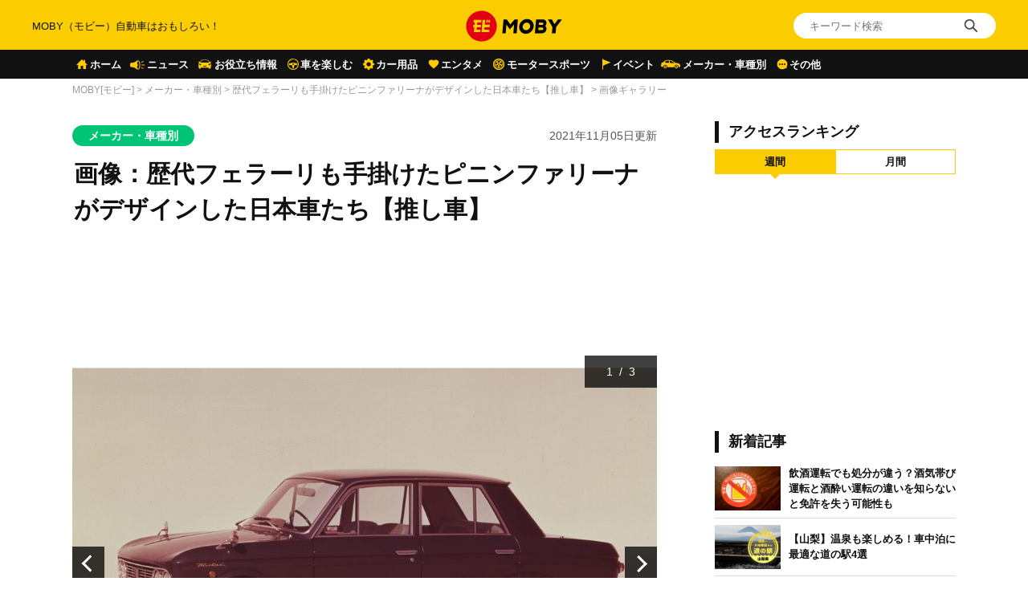

--- FILE ---
content_type: text/html; charset=UTF-8
request_url: https://car-moby.jp/article/automobile/japanese-car-designed-by-pininfarina/photo/
body_size: 21786
content:
<!doctype html>
<html lang="ja">
<head>
<script>
window.dataLayer = window.dataLayer || [];
dataLayer.push({
  'ip_address': '18.220.157.109',
  'access_time': '2026/01/19 00:27:59',
});
</script>
<!-- Google Tag Manager -->
<script>(function(w,d,s,l,i){w[l]=w[l]||[];w[l].push({'gtm.start':
new Date().getTime(),event:'gtm.js'});var f=d.getElementsByTagName(s)[0],
j=d.createElement(s),dl=l!='dataLayer'?'&l='+l:'';j.async=true;j.src=
'https://www.googletagmanager.com/gtm.js?id='+i+dl;f.parentNode.insertBefore(j,f);
})(window,document,'script','dataLayer','GTM-W49NDNR');</script>
<!-- End Google Tag Manager -->
<script async src="https://fundingchoicesmessages.google.com/i/pub-5339868510950141?ers=1" nonce="RGiG5A76U_m0ZS6BTxyBkw"></script><script nonce="RGiG5A76U_m0ZS6BTxyBkw">(function() {function signalGooglefcPresent() {if (!window.frames['googlefcPresent']) {if (document.body) {const iframe = document.createElement('iframe'); iframe.style = 'width: 0; height: 0; border: none; z-index: -1000; left: -1000px; top: -1000px;'; iframe.style.display = 'none'; iframe.name = 'googlefcPresent'; document.body.appendChild(iframe);} else {setTimeout(signalGooglefcPresent, 0);}}}signalGooglefcPresent();})();</script>
<script>(function(){/*

Copyright The Closure Library Authors.
SPDX-License-Identifier: Apache-2.0
*/
'use strict';var aa=function(a){var b=0;return function(){return b<a.length?{done:!1,value:a[b++]}:{done:!0}}},ba="function"==typeof Object.create?Object.create:function(a){var b=function(){};b.prototype=a;return new b},k;if("function"==typeof Object.setPrototypeOf)k=Object.setPrototypeOf;else{var m;a:{var ca={a:!0},n={};try{n.__proto__=ca;m=n.a;break a}catch(a){}m=!1}k=m?function(a,b){a.__proto__=b;if(a.__proto__!==b)throw new TypeError(a+" is not extensible");return a}:null}
var p=k,q=function(a,b){a.prototype=ba(b.prototype);a.prototype.constructor=a;if(p)p(a,b);else for(var c in b)if("prototype"!=c)if(Object.defineProperties){var d=Object.getOwnPropertyDescriptor(b,c);d&&Object.defineProperty(a,c,d)}else a[c]=b[c];a.v=b.prototype},r=this||self,da=function(){},t=function(a){return a};var u;var w=function(a,b){this.g=b===v?a:""};w.prototype.toString=function(){return this.g+""};var v={},x=function(a){if(void 0===u){var b=null;var c=r.trustedTypes;if(c&&c.createPolicy){try{b=c.createPolicy("goog#html",{createHTML:t,createScript:t,createScriptURL:t})}catch(d){r.console&&r.console.error(d.message)}u=b}else u=b}a=(b=u)?b.createScriptURL(a):a;return new w(a,v)};var A=function(){return Math.floor(2147483648*Math.random()).toString(36)+Math.abs(Math.floor(2147483648*Math.random())^Date.now()).toString(36)};var B={},C=null;var D="function"===typeof Uint8Array;function E(a,b,c){return"object"===typeof a?D&&!Array.isArray(a)&&a instanceof Uint8Array?c(a):F(a,b,c):b(a)}function F(a,b,c){if(Array.isArray(a)){for(var d=Array(a.length),e=0;e<a.length;e++){var f=a[e];null!=f&&(d[e]=E(f,b,c))}Array.isArray(a)&&a.s&&G(d);return d}d={};for(e in a)Object.prototype.hasOwnProperty.call(a,e)&&(f=a[e],null!=f&&(d[e]=E(f,b,c)));return d}
function ea(a){return F(a,function(b){return"number"===typeof b?isFinite(b)?b:String(b):b},function(b){var c;void 0===c&&(c=0);if(!C){C={};for(var d="ABCDEFGHIJKLMNOPQRSTUVWXYZabcdefghijklmnopqrstuvwxyz0123456789".split(""),e=["+/=","+/","-_=","-_.","-_"],f=0;5>f;f++){var h=d.concat(e[f].split(""));B[f]=h;for(var g=0;g<h.length;g++){var l=h[g];void 0===C[l]&&(C[l]=g)}}}c=B[c];d=Array(Math.floor(b.length/3));e=c[64]||"";for(f=h=0;h<b.length-2;h+=3){var y=b[h],z=b[h+1];l=b[h+2];g=c[y>>2];y=c[(y&3)<<
4|z>>4];z=c[(z&15)<<2|l>>6];l=c[l&63];d[f++]=""+g+y+z+l}g=0;l=e;switch(b.length-h){case 2:g=b[h+1],l=c[(g&15)<<2]||e;case 1:b=b[h],d[f]=""+c[b>>2]+c[(b&3)<<4|g>>4]+l+e}return d.join("")})}var fa={s:{value:!0,configurable:!0}},G=function(a){Array.isArray(a)&&!Object.isFrozen(a)&&Object.defineProperties(a,fa);return a};var H;var J=function(a,b,c){var d=H;H=null;a||(a=d);d=this.constructor.u;a||(a=d?[d]:[]);this.j=d?0:-1;this.h=null;this.g=a;a:{d=this.g.length;a=d-1;if(d&&(d=this.g[a],!(null===d||"object"!=typeof d||Array.isArray(d)||D&&d instanceof Uint8Array))){this.l=a-this.j;this.i=d;break a}void 0!==b&&-1<b?(this.l=Math.max(b,a+1-this.j),this.i=null):this.l=Number.MAX_VALUE}if(c)for(b=0;b<c.length;b++)a=c[b],a<this.l?(a+=this.j,(d=this.g[a])?G(d):this.g[a]=I):(d=this.l+this.j,this.g[d]||(this.i=this.g[d]={}),(d=this.i[a])?
G(d):this.i[a]=I)},I=Object.freeze(G([])),K=function(a,b){if(-1===b)return null;if(b<a.l){b+=a.j;var c=a.g[b];return c!==I?c:a.g[b]=G([])}if(a.i)return c=a.i[b],c!==I?c:a.i[b]=G([])},M=function(a,b){var c=L;if(-1===b)return null;a.h||(a.h={});if(!a.h[b]){var d=K(a,b);d&&(a.h[b]=new c(d))}return a.h[b]};J.prototype.toJSON=function(){var a=N(this,!1);return ea(a)};
var N=function(a,b){if(a.h)for(var c in a.h)if(Object.prototype.hasOwnProperty.call(a.h,c)){var d=a.h[c];if(Array.isArray(d))for(var e=0;e<d.length;e++)d[e]&&N(d[e],b);else d&&N(d,b)}return a.g},O=function(a,b){H=b=b?JSON.parse(b):null;a=new a(b);H=null;return a};J.prototype.toString=function(){return N(this,!1).toString()};var P=function(a){J.call(this,a)};q(P,J);function ha(a){var b,c=(a.ownerDocument&&a.ownerDocument.defaultView||window).document,d=null===(b=c.querySelector)||void 0===b?void 0:b.call(c,"script[nonce]");(b=d?d.nonce||d.getAttribute("nonce")||"":"")&&a.setAttribute("nonce",b)};var Q=function(a,b){b=String(b);"application/xhtml+xml"===a.contentType&&(b=b.toLowerCase());return a.createElement(b)},R=function(a){this.g=a||r.document||document};R.prototype.appendChild=function(a,b){a.appendChild(b)};var S=function(a,b,c,d,e,f){try{var h=a.g,g=Q(a.g,"SCRIPT");g.async=!0;g.src=b instanceof w&&b.constructor===w?b.g:"type_error:TrustedResourceUrl";ha(g);h.head.appendChild(g);g.addEventListener("load",function(){e();d&&h.head.removeChild(g)});g.addEventListener("error",function(){0<c?S(a,b,c-1,d,e,f):(d&&h.head.removeChild(g),f())})}catch(l){f()}};var ia=r.atob("aHR0cHM6Ly93d3cuZ3N0YXRpYy5jb20vaW1hZ2VzL2ljb25zL21hdGVyaWFsL3N5c3RlbS8xeC93YXJuaW5nX2FtYmVyXzI0ZHAucG5n"),ja=r.atob("WW91IGFyZSBzZWVpbmcgdGhpcyBtZXNzYWdlIGJlY2F1c2UgYWQgb3Igc2NyaXB0IGJsb2NraW5nIHNvZnR3YXJlIGlzIGludGVyZmVyaW5nIHdpdGggdGhpcyBwYWdlLg=="),ka=r.atob("RGlzYWJsZSBhbnkgYWQgb3Igc2NyaXB0IGJsb2NraW5nIHNvZnR3YXJlLCB0aGVuIHJlbG9hZCB0aGlzIHBhZ2Uu"),la=function(a,b,c){this.h=a;this.j=new R(this.h);this.g=null;this.i=[];this.l=!1;this.o=b;this.m=c},V=function(a){if(a.h.body&&!a.l){var b=
function(){T(a);r.setTimeout(function(){return U(a,3)},50)};S(a.j,a.o,2,!0,function(){r[a.m]||b()},b);a.l=!0}},T=function(a){for(var b=W(1,5),c=0;c<b;c++){var d=X(a);a.h.body.appendChild(d);a.i.push(d)}b=X(a);b.style.bottom="0";b.style.left="0";b.style.position="fixed";b.style.width=W(100,110).toString()+"%";b.style.zIndex=W(2147483544,2147483644).toString();b.style["background-color"]=ma(249,259,242,252,219,229);b.style["box-shadow"]="0 0 12px #888";b.style.color=ma(0,10,0,10,0,10);b.style.display=
"flex";b.style["justify-content"]="center";b.style["font-family"]="Roboto, Arial";c=X(a);c.style.width=W(80,85).toString()+"%";c.style.maxWidth=W(750,775).toString()+"px";c.style.margin="24px";c.style.display="flex";c.style["align-items"]="flex-start";c.style["justify-content"]="center";d=Q(a.j.g,"IMG");d.className=A();d.src=ia;d.style.height="24px";d.style.width="24px";d.style["padding-right"]="16px";var e=X(a),f=X(a);f.style["font-weight"]="bold";f.textContent=ja;var h=X(a);h.textContent=ka;Y(a,
e,f);Y(a,e,h);Y(a,c,d);Y(a,c,e);Y(a,b,c);a.g=b;a.h.body.appendChild(a.g);b=W(1,5);for(c=0;c<b;c++)d=X(a),a.h.body.appendChild(d),a.i.push(d)},Y=function(a,b,c){for(var d=W(1,5),e=0;e<d;e++){var f=X(a);b.appendChild(f)}b.appendChild(c);c=W(1,5);for(d=0;d<c;d++)e=X(a),b.appendChild(e)},W=function(a,b){return Math.floor(a+Math.random()*(b-a))},ma=function(a,b,c,d,e,f){return"rgb("+W(Math.max(a,0),Math.min(b,255)).toString()+","+W(Math.max(c,0),Math.min(d,255)).toString()+","+W(Math.max(e,0),Math.min(f,
255)).toString()+")"},X=function(a){a=Q(a.j.g,"DIV");a.className=A();return a},U=function(a,b){0>=b||null!=a.g&&0!=a.g.offsetHeight&&0!=a.g.offsetWidth||(na(a),T(a),r.setTimeout(function(){return U(a,b-1)},50))},na=function(a){var b=a.i;var c="undefined"!=typeof Symbol&&Symbol.iterator&&b[Symbol.iterator];b=c?c.call(b):{next:aa(b)};for(c=b.next();!c.done;c=b.next())(c=c.value)&&c.parentNode&&c.parentNode.removeChild(c);a.i=[];(b=a.g)&&b.parentNode&&b.parentNode.removeChild(b);a.g=null};var pa=function(a,b,c,d,e){var f=oa(c),h=function(l){l.appendChild(f);r.setTimeout(function(){f?(0!==f.offsetHeight&&0!==f.offsetWidth?b():a(),f.parentNode&&f.parentNode.removeChild(f)):a()},d)},g=function(l){document.body?h(document.body):0<l?r.setTimeout(function(){g(l-1)},e):b()};g(3)},oa=function(a){var b=document.createElement("div");b.className=a;b.style.width="1px";b.style.height="1px";b.style.position="absolute";b.style.left="-10000px";b.style.top="-10000px";b.style.zIndex="-10000";return b};var L=function(a){J.call(this,a)};q(L,J);var qa=function(a){J.call(this,a)};q(qa,J);var ra=function(a,b){this.l=a;this.m=new R(a.document);this.g=b;this.i=K(this.g,1);b=M(this.g,2);this.o=x(K(b,4)||"");this.h=!1;b=M(this.g,13);b=x(K(b,4)||"");this.j=new la(a.document,b,K(this.g,12))};ra.prototype.start=function(){sa(this)};
var sa=function(a){ta(a);S(a.m,a.o,3,!1,function(){a:{var b=a.i;var c=r.btoa(b);if(c=r[c]){try{var d=O(P,r.atob(c))}catch(e){b=!1;break a}b=b===K(d,1)}else b=!1}b?Z(a,K(a.g,14)):(Z(a,K(a.g,8)),V(a.j))},function(){pa(function(){Z(a,K(a.g,7));V(a.j)},function(){return Z(a,K(a.g,6))},K(a.g,9),K(a.g,10),K(a.g,11))})},Z=function(a,b){a.h||(a.h=!0,a=new a.l.XMLHttpRequest,a.open("GET",b,!0),a.send())},ta=function(a){var b=r.btoa(a.i);a.l[b]&&Z(a,K(a.g,5))};(function(a,b){r[a]=function(c){for(var d=[],e=0;e<arguments.length;++e)d[e-0]=arguments[e];r[a]=da;b.apply(null,d)}})("__h82AlnkH6D91__",function(a){"function"===typeof window.atob&&(new ra(window,O(qa,window.atob(a)))).start()});}).call(this);

window.__h82AlnkH6D91__("[base64]/[base64]/[base64]/[base64]");</script>
	<meta charset="UTF-8" />
	<meta name="viewport" content="width=device-width, initial-scale=1.0, user-scalable=no">
	<link rel="shortcut icon" href="https://assets.car-moby-cdn.com/wp-content/themes/moby_v2/images/favicon/favicon.ico" type="image/x-icon">
	<link rel="apple-touch-icon" href="https://assets.car-moby-cdn.com/wp-content/themes/moby_v2/images/favicon/apple-touch-icon.png" sizes="180x180">
	<link rel="icon" type="image/png" href="https://assets.car-moby-cdn.com/wp-content/themes/moby_v2/images/favicon/android-touch-icon.png" sizes="192x192">
		<link rel="preload" href="https://assets.car-moby-cdn.com/wp-content/themes/moby_v2/css/reset.css" as="style">
	<link rel="stylesheet" href="https://assets.car-moby-cdn.com/wp-content/themes/moby_v2/css/reset.css" media="print" onload="this.media='all'">
	<link rel="preload" href="https://assets.car-moby-cdn.com/wp-content/themes/moby_v2/css/overwrite.css?116" as="style">
	<link href="https://assets.car-moby-cdn.com/wp-content/themes/moby_v2/css/style.css?116" type="text/css" rel="stylesheet">
		<link rel="preconnect" href="//www.googletagmanager.com">
<link rel="preconnect" href="//www.google-analytics.com">
<link rel="preconnect" href="//adservice.google.com">
<link rel="preconnect" href="//adservice.google.co.jp">
<meta name='robots' content='index, follow, max-image-preview:large, max-snippet:-1, max-video-preview:-1' />

	<!-- This site is optimized with the Yoast SEO plugin v19.14 - https://yoast.com/wordpress/plugins/seo/ -->
	<title>画像：歴代フェラーリも手掛けたピニンファリーナがデザインした日本車たち【推し車】 | MOBY [モビー]</title>
	<meta name="description" content="自動車のデザインを、海外のデザイナーへ直接、デザインを発注する場合があります。日本でも名門のピニンファリーナへ依頼したケースも少数ながらあります。数多くの歴代フェラーリも手掛けたピニンファリーナが手掛けた日本車には、どのような車があったのでしょうか？" />
	<link rel="canonical" href="https://car-moby.jp/article/automobile/japanese-car-designed-by-pininfarina/" />
	<meta property="og:locale" content="ja_JP" />
	<meta property="og:type" content="article" />
	<meta property="og:title" content="歴代フェラーリも手掛けたピニンファリーナがデザインした日本車たち【推し車】 | MOBY [モビー]" />
	<meta property="og:description" content="自動車のデザインを、海外のデザイナーへ直接、デザインを発注する場合があります。日本でも名門のピニンファリーナへ依頼したケースも少数ながらあります。数多くの歴代フェラーリも手掛けたピニンファリーナが手掛けた日本車には、どのような車があったのでしょうか？" />
	<meta property="og:url" content="https://car-moby.jp/article/automobile/japanese-car-designed-by-pininfarina/" />
	<meta property="og:site_name" content="MOBY（モビー）車はおもしろい！を届ける自動車情報メディア" />
	<meta property="article:publisher" content="https://www.facebook.com/newsmoby" />
	<meta property="article:published_time" content="2021-11-04T21:05:11+00:00" />
	<meta property="article:modified_time" content="2025-09-24T08:13:08+00:00" />
	<meta property="og:image" content="https://car-moby-cdn.com/article/wp-content/uploads/2021/10/27142145/nissan_bluebird_1300DX_2gen_410_1963-1000x625.jpg" />
	<meta property="og:image:width" content="1000" />
	<meta property="og:image:height" content="625" />
	<meta property="og:image:type" content="image/jpeg" />
	<meta name="author" content="【外部ライター】" />
	<meta name="twitter:card" content="summary_large_image" />
	<meta name="twitter:creator" content="@mobyjp" />
	<meta name="twitter:site" content="@mobyjp" />
	<script type="application/ld+json" class="yoast-schema-graph">{"@context":"https://schema.org","@graph":[{"@type":"Article","@id":"https://car-moby.jp/article/automobile/japanese-car-designed-by-pininfarina/#article","isPartOf":{"@id":"https://car-moby.jp/article/automobile/japanese-car-designed-by-pininfarina/"},"author":{"name":"【外部ライター】","@id":"https://car-moby.jp/#/schema/person/ad1d2894ad61dc930784dcf6a787637c"},"headline":"歴代フェラーリも手掛けたピニンファリーナがデザインした日本車たち【推し車】","datePublished":"2021-11-04T21:05:11+00:00","dateModified":"2025-09-24T08:13:08+00:00","mainEntityOfPage":{"@id":"https://car-moby.jp/article/automobile/japanese-car-designed-by-pininfarina/"},"wordCount":16,"commentCount":0,"publisher":{"@id":"https://car-moby.jp/#organization"},"image":{"@id":"https://car-moby.jp/article/automobile/japanese-car-designed-by-pininfarina/#primaryimage"},"thumbnailUrl":"https://car-moby-cdn.com/article/wp-content/uploads/2021/10/27142145/nissan_bluebird_1300DX_2gen_410_1963.jpg","keywords":["pickup","推し車","新着"],"articleSection":["メーカー・車種別"],"inLanguage":"ja","potentialAction":[{"@type":"CommentAction","name":"Comment","target":["https://car-moby.jp/article/automobile/japanese-car-designed-by-pininfarina/#respond"]}]},{"@type":"WebPage","@id":"https://car-moby.jp/article/automobile/japanese-car-designed-by-pininfarina/","url":"https://car-moby.jp/article/automobile/japanese-car-designed-by-pininfarina/","name":"歴代フェラーリも手掛けたピニンファリーナがデザインした日本車たち【推し車】 | MOBY [モビー]","isPartOf":{"@id":"https://car-moby.jp/#website"},"primaryImageOfPage":{"@id":"https://car-moby.jp/article/automobile/japanese-car-designed-by-pininfarina/#primaryimage"},"image":{"@id":"https://car-moby.jp/article/automobile/japanese-car-designed-by-pininfarina/#primaryimage"},"thumbnailUrl":"https://car-moby-cdn.com/article/wp-content/uploads/2021/10/27142145/nissan_bluebird_1300DX_2gen_410_1963.jpg","datePublished":"2021-11-04T21:05:11+00:00","dateModified":"2025-09-24T08:13:08+00:00","description":"自動車のデザインを、海外のデザイナーへ直接、デザインを発注する場合があります。日本でも名門のピニンファリーナへ依頼したケースも少数ながらあります。数多くの歴代フェラーリも手掛けたピニンファリーナが手掛けた日本車には、どのような車があったのでしょうか？","breadcrumb":{"@id":"https://car-moby.jp/article/automobile/japanese-car-designed-by-pininfarina/#breadcrumb"},"inLanguage":"ja","potentialAction":[{"@type":"ReadAction","target":["https://car-moby.jp/article/automobile/japanese-car-designed-by-pininfarina/"]}]},{"@type":"ImageObject","inLanguage":"ja","@id":"https://car-moby.jp/article/automobile/japanese-car-designed-by-pininfarina/#primaryimage","url":"https://car-moby-cdn.com/article/wp-content/uploads/2021/10/27142145/nissan_bluebird_1300DX_2gen_410_1963.jpg","contentUrl":"https://car-moby-cdn.com/article/wp-content/uploads/2021/10/27142145/nissan_bluebird_1300DX_2gen_410_1963.jpg","width":1200,"height":750,"caption":"日産 ブルーバード 2代目410型前期"},{"@type":"BreadcrumbList","@id":"https://car-moby.jp/article/automobile/japanese-car-designed-by-pininfarina/#breadcrumb","itemListElement":[{"@type":"ListItem","position":1,"name":"MOBY[モビー]","item":"https://car-moby.jp/"},{"@type":"ListItem","position":2,"name":"メーカー・車種別","item":"https://car-moby.jp/article/automobile/"},{"@type":"ListItem","position":3,"name":"歴代フェラーリも手掛けたピニンファリーナがデザインした日本車たち【推し車】","item":"https://car-moby.jp/article/automobile/japanese-car-designed-by-pininfarina/"},{"@type":"ListItem","position":4,"name":"画像ギャラリー"}]},{"@type":"WebSite","@id":"https://car-moby.jp/#website","url":"https://car-moby.jp/","name":"MOBY（モビー）車はおもしろい！を届ける自動車情報メディア","description":"MOBY（モビー）は&quot;MOTOR＆HOBBY&quot;をコンセプトに、クルマの楽しさや魅力を発信する自動車メディアです。新型車情報やニュースからエンタメ情報まで幅広くお届けします。","publisher":{"@id":"https://car-moby.jp/#organization"},"potentialAction":[{"@type":"SearchAction","target":{"@type":"EntryPoint","urlTemplate":"https://car-moby.jp/?s={search_term_string}"},"query-input":"required name=search_term_string"}],"inLanguage":"ja"},{"@type":"Organization","@id":"https://car-moby.jp/#organization","name":"MOBY","url":"https://car-moby.jp/","logo":{"@type":"ImageObject","inLanguage":"ja","@id":"https://car-moby.jp/#/schema/logo/image/","url":"https://car-moby-cdn.com/article/wp-content/uploads/2020/05/07162438/logo_black-e1588862810605.png","contentUrl":"https://car-moby-cdn.com/article/wp-content/uploads/2020/05/07162438/logo_black-e1588862810605.png","width":423,"height":149,"caption":"MOBY"},"image":{"@id":"https://car-moby.jp/#/schema/logo/image/"},"sameAs":["https://www.instagram.com/car.moby/","https://www.youtube.com/channel/UC7MBoIaHSODQa4KZloO2zcQ","https://jp.pinterest.com/moby0140/","https://www.facebook.com/newsmoby","https://twitter.com/mobyjp"]},{"@type":"Person","@id":"https://car-moby.jp/#/schema/person/ad1d2894ad61dc930784dcf6a787637c","name":"【外部ライター】","image":{"@type":"ImageObject","inLanguage":"ja","@id":"https://car-moby.jp/#/schema/person/image/","url":"https://car-moby-cdn.com/article/wp-content/uploads/2021/07/13102319/moby-xternal-writer-09.jpg","contentUrl":"https://car-moby-cdn.com/article/wp-content/uploads/2021/07/13102319/moby-xternal-writer-09.jpg","caption":"【外部ライター】"},"url":"https://car-moby.jp/article/author/h-tadahiko/"}]}</script>
	<!-- / Yoast SEO plugin. -->


<script type="text/javascript">
window._wpemojiSettings = {"baseUrl":"https:\/\/s.w.org\/images\/core\/emoji\/14.0.0\/72x72\/","ext":".png","svgUrl":"https:\/\/s.w.org\/images\/core\/emoji\/14.0.0\/svg\/","svgExt":".svg","source":{"concatemoji":"https:\/\/car-moby.jp\/wp-includes\/js\/wp-emoji-release.min.js?ver=6.1.6"}};
/*! This file is auto-generated */
!function(e,a,t){var n,r,o,i=a.createElement("canvas"),p=i.getContext&&i.getContext("2d");function s(e,t){var a=String.fromCharCode,e=(p.clearRect(0,0,i.width,i.height),p.fillText(a.apply(this,e),0,0),i.toDataURL());return p.clearRect(0,0,i.width,i.height),p.fillText(a.apply(this,t),0,0),e===i.toDataURL()}function c(e){var t=a.createElement("script");t.src=e,t.defer=t.type="text/javascript",a.getElementsByTagName("head")[0].appendChild(t)}for(o=Array("flag","emoji"),t.supports={everything:!0,everythingExceptFlag:!0},r=0;r<o.length;r++)t.supports[o[r]]=function(e){if(p&&p.fillText)switch(p.textBaseline="top",p.font="600 32px Arial",e){case"flag":return s([127987,65039,8205,9895,65039],[127987,65039,8203,9895,65039])?!1:!s([55356,56826,55356,56819],[55356,56826,8203,55356,56819])&&!s([55356,57332,56128,56423,56128,56418,56128,56421,56128,56430,56128,56423,56128,56447],[55356,57332,8203,56128,56423,8203,56128,56418,8203,56128,56421,8203,56128,56430,8203,56128,56423,8203,56128,56447]);case"emoji":return!s([129777,127995,8205,129778,127999],[129777,127995,8203,129778,127999])}return!1}(o[r]),t.supports.everything=t.supports.everything&&t.supports[o[r]],"flag"!==o[r]&&(t.supports.everythingExceptFlag=t.supports.everythingExceptFlag&&t.supports[o[r]]);t.supports.everythingExceptFlag=t.supports.everythingExceptFlag&&!t.supports.flag,t.DOMReady=!1,t.readyCallback=function(){t.DOMReady=!0},t.supports.everything||(n=function(){t.readyCallback()},a.addEventListener?(a.addEventListener("DOMContentLoaded",n,!1),e.addEventListener("load",n,!1)):(e.attachEvent("onload",n),a.attachEvent("onreadystatechange",function(){"complete"===a.readyState&&t.readyCallback()})),(e=t.source||{}).concatemoji?c(e.concatemoji):e.wpemoji&&e.twemoji&&(c(e.twemoji),c(e.wpemoji)))}(window,document,window._wpemojiSettings);
</script>
<style type="text/css">
img.wp-smiley,
img.emoji {
	display: inline !important;
	border: none !important;
	box-shadow: none !important;
	height: 1em !important;
	width: 1em !important;
	margin: 0 0.07em !important;
	vertical-align: -0.1em !important;
	background: none !important;
	padding: 0 !important;
}
</style>
	<link rel='stylesheet' id='liquid-block-speech-css' href='https://assets.car-moby-cdn.com/wp-content/plugins/liquid-speech-balloon/css/block.css?ver=6.1.6' type='text/css' media='all' />
<link rel='stylesheet' id='classic-theme-styles-css' href='https://car-moby.jp/wp-includes/css/classic-themes.min.css?ver=1' type='text/css' media='all' />
<link rel='stylesheet' id='wp-associate-post-r2-css' href='https://assets.car-moby-cdn.com/wp-content/plugins/wp-associate-post-r2/css/skin-standard.css?ver=4.1' type='text/css' media='all' />
<link rel="https://api.w.org/" href="https://car-moby.jp/wp-json/" /><link rel="alternate" type="application/json" href="https://car-moby.jp/wp-json/wp/v2/posts/173519" /><link rel="EditURI" type="application/rsd+xml" title="RSD" href="https://car-moby.jp/xmlrpc.php?rsd" />
<link rel="wlwmanifest" type="application/wlwmanifest+xml" href="https://car-moby.jp/wp-includes/wlwmanifest.xml" />
<link rel="alternate" type="application/json+oembed" href="https://car-moby.jp/wp-json/oembed/1.0/embed?url=https%3A%2F%2Fcar-moby.jp%2Farticle%2Fautomobile%2Fjapanese-car-designed-by-pininfarina%2F" />
<link rel="alternate" type="text/xml+oembed" href="https://car-moby.jp/wp-json/oembed/1.0/embed?url=https%3A%2F%2Fcar-moby.jp%2Farticle%2Fautomobile%2Fjapanese-car-designed-by-pininfarina%2F&#038;format=xml" />
<meta name="generator" content="Site Kit by Google 1.12.0" /><style type="text/css">.liquid-speech-balloon-00 .liquid-speech-balloon-avatar { background-image: url("https://cdn.car-moby.jp/article/wp-content/uploads/2020/06/25164623/boy.jpeg"); } .liquid-speech-balloon-01 .liquid-speech-balloon-avatar { background-image: url("https://cdn.car-moby.jp/article/wp-content/uploads/2020/06/25164622/kaba.png"); } .liquid-speech-balloon-02 .liquid-speech-balloon-avatar { background-image: url("https://cdn.car-moby.jp/article/wp-content/uploads/2020/06/25164623/lion.png"); } .liquid-speech-balloon-03 .liquid-speech-balloon-avatar { background-image: url("https://cdn.car-moby.jp/article/wp-content/uploads/2020/07/09124858/youngwoman_01.png"); } .liquid-speech-balloon-04 .liquid-speech-balloon-avatar { background-image: url("https://cdn.car-moby.jp/article/wp-content/uploads/2020/07/09124851/youngwoman_02.png"); } .liquid-speech-balloon-05 .liquid-speech-balloon-avatar { background-image: url("https://cdn.car-moby.jp/article/wp-content/uploads/2020/07/09124854/business_woman.png"); } .liquid-speech-balloon-06 .liquid-speech-balloon-avatar { background-image: url("https://cdn.car-moby.jp/article/wp-content/uploads/2020/07/13172803/crying_man.png"); } .liquid-speech-balloon-07 .liquid-speech-balloon-avatar { background-image: url("https://cdn.car-moby.jp/article/wp-content/uploads/2020/07/13173534/smile_woman.png"); } .liquid-speech-balloon-08 .liquid-speech-balloon-avatar { background-image: url("https://cdn.car-moby.jp/article/wp-content/uploads/2020/07/14144222/smile_man.png"); } .liquid-speech-balloon-09 .liquid-speech-balloon-avatar { background-image: url("https://cdn.car-moby.jp/article/wp-content/uploads/2020/07/14144911/troubled_man.png"); } .liquid-speech-balloon-10 .liquid-speech-balloon-avatar { background-image: url("https://cdn.car-moby.jp/article/wp-content/uploads/2020/07/14145033/troubled_woman.png"); } .liquid-speech-balloon-11 .liquid-speech-balloon-avatar { background-image: url("https://cdn.car-moby.jp/article/wp-content/uploads/2020/07/14154407/smile_man1.png"); } .liquid-speech-balloon-12 .liquid-speech-balloon-avatar { background-image: url("https://cdn.car-moby.jp/article/wp-content/uploads/2020/09/01164752/hanyu.jpg"); } .liquid-speech-balloon-13 .liquid-speech-balloon-avatar { background-image: url("https://cdn.car-moby.jp/article/wp-content/uploads/2020/09/01171531/uno.jpeg"); } .liquid-speech-balloon-14 .liquid-speech-balloon-avatar { background-image: url("https://cdn.car-moby.jp/article/wp-content/uploads/2020/09/01173642/maguchi.jpg"); } .liquid-speech-balloon-15 .liquid-speech-balloon-avatar { background-image: url("https://cdn.car-moby.jp/article/wp-content/uploads/2020/09/18112101/bird_hayabusa.jpg"); } .liquid-speech-balloon-16 .liquid-speech-balloon-avatar { background-image: url("https://cdn.car-moby.jp/article/wp-content/uploads/2020/09/18112103/torinosu_hina.jpg"); } .liquid-speech-balloon-17 .liquid-speech-balloon-avatar { background-image: url("https://cdn.car-moby.jp/article/wp-content/uploads/2020/09/18112104/dog_kooikerhondje.jpg"); } .liquid-speech-balloon-18 .liquid-speech-balloon-avatar { background-image: url("https://cdn.car-moby.jp/article/wp-content/uploads/2020/09/18173556/face_smile_man4.jpg"); } .liquid-speech-balloon-19 .liquid-speech-balloon-avatar { background-image: url("https://cdn.car-moby.jp/article/wp-content/uploads/2020/09/18173553/shinpai_man.jpg"); } .liquid-speech-balloon-20 .liquid-speech-balloon-avatar { background-image: url("https://cdn.car-moby.jp/article/wp-content/uploads/2020/11/06162414/character_bear.png"); } .liquid-speech-balloon-21 .liquid-speech-balloon-avatar { background-image: url("https://cdn.car-moby.jp/article/wp-content/uploads/2020/11/06162421/character_woman.png"); } .liquid-speech-balloon-22 .liquid-speech-balloon-avatar { background-image: url("https://cdn.car-moby.jp/article/wp-content/uploads/2020/11/12105651/reader_02.jpg"); } .liquid-speech-balloon-23 .liquid-speech-balloon-avatar { background-image: url("https://cdn.car-moby.jp/article/wp-content/uploads/2020/11/12105652/reader_01.jpg"); } .liquid-speech-balloon-24 .liquid-speech-balloon-avatar { background-image: url("https://cdn.car-moby.jp/article/wp-content/uploads/2020/11/12105649/reader_04.jpg"); } .liquid-speech-balloon-25 .liquid-speech-balloon-avatar { background-image: url("https://cdn.car-moby.jp/article/wp-content/uploads/2020/11/12105649/reader_03.jpg"); } .liquid-speech-balloon-26 .liquid-speech-balloon-avatar { background-image: url("https://cdn.car-moby.jp/article/wp-content/uploads/2020/11/12105650/reader_06.jpg"); } .liquid-speech-balloon-27 .liquid-speech-balloon-avatar { background-image: url("https://cdn.car-moby.jp/article/wp-content/uploads/2020/11/12105653/reader_05.jpg"); } .liquid-speech-balloon-28 .liquid-speech-balloon-avatar { background-image: url("https://cdn.car-moby.jp/article/wp-content/uploads/2020/11/25100918/seikimatsu_man.jpg"); } .liquid-speech-balloon-29 .liquid-speech-balloon-avatar { background-image: url("https://cdn.car-moby.jp/article/wp-content/uploads/2021/01/12112910/reader_08.jpg"); } .liquid-speech-balloon-30 .liquid-speech-balloon-avatar { background-image: url("https://cdn.car-moby.jp/article/wp-content/uploads/2021/01/12112913/reader_09.jpg"); } .liquid-speech-balloon-31 .liquid-speech-balloon-avatar { background-image: url("https://cdn.car-moby.jp/article/wp-content/uploads/2021/01/12112915/reader_10.jpg"); } .liquid-speech-balloon-32 .liquid-speech-balloon-avatar { background-image: url("https://cdn.car-moby.jp/article/wp-content/uploads/2021/01/12112917/reader_07.jpg"); } .liquid-speech-balloon-33 .liquid-speech-balloon-avatar { background-image: url("https://cdn.car-moby.jp/article/wp-content/uploads/2020/12/21163153/interview_tachizaki-takeo_carmo_2.jpg"); } .liquid-speech-balloon-34 .liquid-speech-balloon-avatar { background-image: url("https://cdn.car-moby.jp/article/wp-content/uploads/2021/03/15150858/Mii-Parking2.jpg"); } .liquid-speech-balloon-35 .liquid-speech-balloon-avatar { background-image: url("https://cdn.car-moby.jp/article/wp-content/uploads/2021/05/26171344/image_1828_moby.jpg"); } .liquid-speech-balloon-36 .liquid-speech-balloon-avatar { background-image: url("https://cdn.car-moby.jp/article/wp-content/uploads/2021/06/25112800/sagyougi.png"); } .liquid-speech-balloon-37 .liquid-speech-balloon-avatar { background-image: url("https://car-moby-cdn.com/article/wp-content/uploads/2021/09/02151007/Moby_F2L.jpg"); } .liquid-speech-balloon-38 .liquid-speech-balloon-avatar { background-image: url("https://car-moby-cdn.com/article/wp-content/uploads/2022/03/10085729/sotoshiru_logo.png"); } .liquid-speech-balloon-39 .liquid-speech-balloon-avatar { background-image: url("https://car-moby-cdn.com/article/wp-content/uploads/2022/03/10111934/ei-happy_face.png"); } .liquid-speech-balloon-40 .liquid-speech-balloon-avatar { background-image: url("https://car-moby-cdn.com/article/wp-content/uploads/2022/03/10111936/ei-grinning_face.png"); } .liquid-speech-balloon-41 .liquid-speech-balloon-avatar { background-image: url("https://car-moby-cdn.com/article/wp-content/uploads/2022/03/10111936/ei-smiling_face.png"); } </style>
<style type="text/css">.liquid-speech-balloon-00 .liquid-speech-balloon-avatar::after { content: "読者"; } .liquid-speech-balloon-01 .liquid-speech-balloon-avatar::after { content: "かば"; } .liquid-speech-balloon-02 .liquid-speech-balloon-avatar::after { content: "らいおん"; } .liquid-speech-balloon-03 .liquid-speech-balloon-avatar::after { content: "Aさん"; } .liquid-speech-balloon-04 .liquid-speech-balloon-avatar::after { content: "Bさん"; } .liquid-speech-balloon-05 .liquid-speech-balloon-avatar::after { content: "Cさん"; } .liquid-speech-balloon-06 .liquid-speech-balloon-avatar::after { content: "泣いている男性"; } .liquid-speech-balloon-07 .liquid-speech-balloon-avatar::after { content: "読者"; } .liquid-speech-balloon-08 .liquid-speech-balloon-avatar::after { content: "にこやかな男性"; } .liquid-speech-balloon-09 .liquid-speech-balloon-avatar::after { content: "困った男性"; } .liquid-speech-balloon-10 .liquid-speech-balloon-avatar::after { content: "困った女性"; } .liquid-speech-balloon-11 .liquid-speech-balloon-avatar::after { content: "にこやかな男性"; } .liquid-speech-balloon-12 .liquid-speech-balloon-avatar::after { content: "羽二生氏"; } .liquid-speech-balloon-13 .liquid-speech-balloon-avatar::after { content: "宇野"; } .liquid-speech-balloon-14 .liquid-speech-balloon-avatar::after { content: "間口氏"; } .liquid-speech-balloon-15 .liquid-speech-balloon-avatar::after { content: "編集部・鵜"; } .liquid-speech-balloon-16 .liquid-speech-balloon-avatar::after { content: "編集部・鷹"; } .liquid-speech-balloon-17 .liquid-speech-balloon-avatar::after { content: "編集部・犬"; } .liquid-speech-balloon-18 .liquid-speech-balloon-avatar::after { content: "GOOD！"; } .liquid-speech-balloon-19 .liquid-speech-balloon-avatar::after { content: "BAD…"; } .liquid-speech-balloon-20 .liquid-speech-balloon-avatar::after { content: "しろくるま先輩"; } .liquid-speech-balloon-21 .liquid-speech-balloon-avatar::after { content: "やんちゃん"; } .liquid-speech-balloon-22 .liquid-speech-balloon-avatar::after { content: "ネットの声"; } .liquid-speech-balloon-23 .liquid-speech-balloon-avatar::after { content: "ネットの声"; } .liquid-speech-balloon-24 .liquid-speech-balloon-avatar::after { content: "ネットの声"; } .liquid-speech-balloon-25 .liquid-speech-balloon-avatar::after { content: "ネットの声"; } .liquid-speech-balloon-26 .liquid-speech-balloon-avatar::after { content: "ネットの声"; } .liquid-speech-balloon-27 .liquid-speech-balloon-avatar::after { content: "ネットの声"; } .liquid-speech-balloon-28 .liquid-speech-balloon-avatar::after { content: "ネットの声"; } .liquid-speech-balloon-29 .liquid-speech-balloon-avatar::after { content: "ネットの声"; } .liquid-speech-balloon-30 .liquid-speech-balloon-avatar::after { content: "ネットの声"; } .liquid-speech-balloon-31 .liquid-speech-balloon-avatar::after { content: "ネットの声"; } .liquid-speech-balloon-32 .liquid-speech-balloon-avatar::after { content: "ネットの声"; } .liquid-speech-balloon-33 .liquid-speech-balloon-avatar::after { content: "立崎氏"; } .liquid-speech-balloon-34 .liquid-speech-balloon-avatar::after { content: "みぃ"; } .liquid-speech-balloon-35 .liquid-speech-balloon-avatar::after { content: "整備士・山北"; } .liquid-speech-balloon-36 .liquid-speech-balloon-avatar::after { content: "整備士・山田太郎"; } .liquid-speech-balloon-37 .liquid-speech-balloon-avatar::after { content: "元整備士・F2L"; } .liquid-speech-balloon-38 .liquid-speech-balloon-avatar::after { content: "ソトシルロゴ"; } .liquid-speech-balloon-39 .liquid-speech-balloon-avatar::after { content: "Happy Face"; } .liquid-speech-balloon-40 .liquid-speech-balloon-avatar::after { content: "Grinning Face"; } .liquid-speech-balloon-41 .liquid-speech-balloon-avatar::after { content: "Smiling Face"; } </style>
    <script type="text/javascript">
        var ajaxurl = 'https://car-moby.jp/wp-admin/admin-ajax.php';
    </script>
<!-- FourM head -->
<script type="application/javascript" src="//anymind360.com/js/5726/ats.js"></script>
<!-- /FourM head -->
<!-- DFP head -->
<script>
  var googletag = googletag || {};
  googletag.cmd = googletag.cmd || [];
</script>
<!-- /DFP head -->
<!-- Define Slot -->
<script type="text/javascript">
  googletag.cmd.push(function () {
    googletag.defineSlot('/138350802/PC_image_rightcolumn_top', [[200, 200], 'fluid', [300, 250]], 'div-gpt-ad-1593585185927-0').addService(googletag.pubads());
    googletag.defineSlot('/138350802/PC_Image_Main_TitleBelow', ['fluid', [728, 90]], 'div-gpt-ad-1593399273642-0').addService(googletag.pubads());
    googletag.defineSlot('/138350802/PC_image_main_bottom_left', [[336, 280], [300, 250], 'fluid'], 'div-gpt-ad-1593585298518-0').addService(googletag.pubads());
    googletag.defineSlot('/138350802/PC_image_main_bottom_right', [[300, 250], 'fluid', [336, 280]], 'div-gpt-ad-1593585331093-0').addService(googletag.pubads());
    googletag.defineSlot('/138350802/PC_picture_homingvideo', [[1, 1], 'fluid'], 'div-gpt-ad-1594183982270-0').addService(googletag.pubads());
    googletag.defineSlot('/138350802/MOBY_PC_Overlay', [[728, 90], 'fluid'], 'div-gpt-ad-1626861594301-0').addService(googletag.pubads());
    googletag.defineSlot('/138350802/MOBY_PC_right_4rec', ['fluid', [300, 600], [160, 600]], 'div-gpt-ad-1626861800365-0').addService(googletag.pubads());
    googletag.pubads().enableSingleRequest();
    googletag.enableServices();
  });
</script>
<!-- /Define Slot -->
<meta property="moby:sampling_group" content="5"><meta property="moby:author" content="外部ライター"><meta property="moby:author_account" content="H.Tadahiko">	<script type="text/javascript" data-type="lazy" data-src="[data-uri]"></script>
	<link href="https://assets.car-moby-cdn.com/wp-content/themes/moby_v2/css/swiper.min.css?116" type="text/css" rel="stylesheet">
	<link href="https://assets.car-moby-cdn.com/wp-content/themes/moby_v2/css/overwrite.css?116" type="text/css" rel="stylesheet">
	
		<!-- 中古車ウィジュエット（カルーセル） -->
	<link href="https://assets.car-moby-cdn.com/wp-content/themes/moby_v2/js/flickity/flickity.min.css" rel="stylesheet">
	<link href="https://assets.car-moby-cdn.com/wp-content/themes/moby_v2/css/used_carousel.css?116" rel="stylesheet">
	</head>

<body class="post-template-default single single-post postid-173519 single-format-standard">
<!-- Google Tag Manager (noscript) -->
<noscript><iframe src="https://www.googletagmanager.com/ns.html?id=GTM-W49NDNR"
height="0" width="0" style="display:none;visibility:hidden"></iframe></noscript>
<!-- End Google Tag Manager (noscript) -->
<svg xmlns="http://www.w3.org/2000/svg" viewbox="0 0 0 0" width="0" height="0" focusable="false" role="none" style="visibility: hidden; position: absolute; left: -9999px; overflow: hidden;" ><defs><filter id="wp-duotone-dark-grayscale"><fecolormatrix color-interpolation-filters="sRGB" type="matrix" values=" .299 .587 .114 0 0 .299 .587 .114 0 0 .299 .587 .114 0 0 .299 .587 .114 0 0 " /><fecomponenttransfer color-interpolation-filters="sRGB" ><fefuncr type="table" tablevalues="0 0.49803921568627" /><fefuncg type="table" tablevalues="0 0.49803921568627" /><fefuncb type="table" tablevalues="0 0.49803921568627" /><fefunca type="table" tablevalues="1 1" /></fecomponenttransfer><fecomposite in2="SourceGraphic" operator="in" /></filter></defs></svg><svg xmlns="http://www.w3.org/2000/svg" viewbox="0 0 0 0" width="0" height="0" focusable="false" role="none" style="visibility: hidden; position: absolute; left: -9999px; overflow: hidden;" ><defs><filter id="wp-duotone-grayscale"><fecolormatrix color-interpolation-filters="sRGB" type="matrix" values=" .299 .587 .114 0 0 .299 .587 .114 0 0 .299 .587 .114 0 0 .299 .587 .114 0 0 " /><fecomponenttransfer color-interpolation-filters="sRGB" ><fefuncr type="table" tablevalues="0 1" /><fefuncg type="table" tablevalues="0 1" /><fefuncb type="table" tablevalues="0 1" /><fefunca type="table" tablevalues="1 1" /></fecomponenttransfer><fecomposite in2="SourceGraphic" operator="in" /></filter></defs></svg><svg xmlns="http://www.w3.org/2000/svg" viewbox="0 0 0 0" width="0" height="0" focusable="false" role="none" style="visibility: hidden; position: absolute; left: -9999px; overflow: hidden;" ><defs><filter id="wp-duotone-purple-yellow"><fecolormatrix color-interpolation-filters="sRGB" type="matrix" values=" .299 .587 .114 0 0 .299 .587 .114 0 0 .299 .587 .114 0 0 .299 .587 .114 0 0 " /><fecomponenttransfer color-interpolation-filters="sRGB" ><fefuncr type="table" tablevalues="0.54901960784314 0.98823529411765" /><fefuncg type="table" tablevalues="0 1" /><fefuncb type="table" tablevalues="0.71764705882353 0.25490196078431" /><fefunca type="table" tablevalues="1 1" /></fecomponenttransfer><fecomposite in2="SourceGraphic" operator="in" /></filter></defs></svg><svg xmlns="http://www.w3.org/2000/svg" viewbox="0 0 0 0" width="0" height="0" focusable="false" role="none" style="visibility: hidden; position: absolute; left: -9999px; overflow: hidden;" ><defs><filter id="wp-duotone-blue-red"><fecolormatrix color-interpolation-filters="sRGB" type="matrix" values=" .299 .587 .114 0 0 .299 .587 .114 0 0 .299 .587 .114 0 0 .299 .587 .114 0 0 " /><fecomponenttransfer color-interpolation-filters="sRGB" ><fefuncr type="table" tablevalues="0 1" /><fefuncg type="table" tablevalues="0 0.27843137254902" /><fefuncb type="table" tablevalues="0.5921568627451 0.27843137254902" /><fefunca type="table" tablevalues="1 1" /></fecomponenttransfer><fecomposite in2="SourceGraphic" operator="in" /></filter></defs></svg><svg xmlns="http://www.w3.org/2000/svg" viewbox="0 0 0 0" width="0" height="0" focusable="false" role="none" style="visibility: hidden; position: absolute; left: -9999px; overflow: hidden;" ><defs><filter id="wp-duotone-midnight"><fecolormatrix color-interpolation-filters="sRGB" type="matrix" values=" .299 .587 .114 0 0 .299 .587 .114 0 0 .299 .587 .114 0 0 .299 .587 .114 0 0 " /><fecomponenttransfer color-interpolation-filters="sRGB" ><fefuncr type="table" tablevalues="0 0" /><fefuncg type="table" tablevalues="0 0.64705882352941" /><fefuncb type="table" tablevalues="0 1" /><fefunca type="table" tablevalues="1 1" /></fecomponenttransfer><fecomposite in2="SourceGraphic" operator="in" /></filter></defs></svg><svg xmlns="http://www.w3.org/2000/svg" viewbox="0 0 0 0" width="0" height="0" focusable="false" role="none" style="visibility: hidden; position: absolute; left: -9999px; overflow: hidden;" ><defs><filter id="wp-duotone-magenta-yellow"><fecolormatrix color-interpolation-filters="sRGB" type="matrix" values=" .299 .587 .114 0 0 .299 .587 .114 0 0 .299 .587 .114 0 0 .299 .587 .114 0 0 " /><fecomponenttransfer color-interpolation-filters="sRGB" ><fefuncr type="table" tablevalues="0.78039215686275 1" /><fefuncg type="table" tablevalues="0 0.94901960784314" /><fefuncb type="table" tablevalues="0.35294117647059 0.47058823529412" /><fefunca type="table" tablevalues="1 1" /></fecomponenttransfer><fecomposite in2="SourceGraphic" operator="in" /></filter></defs></svg><svg xmlns="http://www.w3.org/2000/svg" viewbox="0 0 0 0" width="0" height="0" focusable="false" role="none" style="visibility: hidden; position: absolute; left: -9999px; overflow: hidden;" ><defs><filter id="wp-duotone-purple-green"><fecolormatrix color-interpolation-filters="sRGB" type="matrix" values=" .299 .587 .114 0 0 .299 .587 .114 0 0 .299 .587 .114 0 0 .299 .587 .114 0 0 " /><fecomponenttransfer color-interpolation-filters="sRGB" ><fefuncr type="table" tablevalues="0.65098039215686 0.40392156862745" /><fefuncg type="table" tablevalues="0 1" /><fefuncb type="table" tablevalues="0.44705882352941 0.4" /><fefunca type="table" tablevalues="1 1" /></fecomponenttransfer><fecomposite in2="SourceGraphic" operator="in" /></filter></defs></svg><svg xmlns="http://www.w3.org/2000/svg" viewbox="0 0 0 0" width="0" height="0" focusable="false" role="none" style="visibility: hidden; position: absolute; left: -9999px; overflow: hidden;" ><defs><filter id="wp-duotone-blue-orange"><fecolormatrix color-interpolation-filters="sRGB" type="matrix" values=" .299 .587 .114 0 0 .299 .587 .114 0 0 .299 .587 .114 0 0 .299 .587 .114 0 0 " /><fecomponenttransfer color-interpolation-filters="sRGB" ><fefuncr type="table" tablevalues="0.098039215686275 1" /><fefuncg type="table" tablevalues="0 0.66274509803922" /><fefuncb type="table" tablevalues="0.84705882352941 0.41960784313725" /><fefunca type="table" tablevalues="1 1" /></fecomponenttransfer><fecomposite in2="SourceGraphic" operator="in" /></filter></defs></svg>
	<div id="container">

		<header class="rwdHeader rwdContainer">
			<div class="rwdInner">
								<div class="rwdSiteTitle">
					<a href="/">
						<img src="https://assets.car-moby-cdn.com/wp-content/themes/moby_v2/images/logo.svg" width="100" height="24" alt="車はおもしろい！を届ける自動車情報メディア MOBY [モビー]" />
					</a>
				</div><!-- /.rwdSiteTitle -->
								<p class="rwdSiteDesc rwdDispPC">
					MOBY（モビー）自動車はおもしろい！
				</p><!-- /.rwdSiteDesc -->
				<div class="rwdSiteSearch rwdDispPC">
					<div class="rwdSiteSearchInner">
						<form action="https://car-moby.jp/" method="get" onsubmit='return searchInpCheck(this);'　>
	<label>
		<span>検索:</span>
	</label>
	<input type="search" name="s" placeholder="キーワード検索" value="" >
		<input type="submit" value="">
</form>



					</div><!-- /rwdSiteSearchInner -->
				</div><!-- /.rwdSiteSearch -->
				<div class="rwdSiteMenu rwdDispSP">
					<a href="javascript:void(0)">
						<span></span>
						<span></span>
						<span></span>
					</a>
				</div><!-- /.rwdSiteMenu -->
			</div><!-- /.rwdInner -->
		</header><!-- /.rwdHeader -->

		<div class="rwdPage isActive">

			<div class="rwdCatListBlock rwdContainer rwdHeadAnimation">
				<div class="rwdMenuSearch rwdContainer">
					<form action="https://car-moby.jp/" method="get" onsubmit='return searchInpCheck(this);'　>
	<label>
		<span>検索:</span>
	</label>
	<input type="search" name="s" placeholder="キーワード検索" value="" >
		<input type="submit" value="">
</form>



				</div>
									
				<div class="rwdInner">
					<ul class="rwdCatList">
						<li>
							<a href="/">ホーム</a>
						</li><!-- /.rwCatListActive -->
						<li><a href="https://car-moby.jp/article/news/">ニュース</a></li><li><a href="https://car-moby.jp/article/car-life/">お役立ち情報</a></li><li><a href="https://car-moby.jp/article/car-enjoy/">車を楽しむ</a></li><li><a href="https://car-moby.jp/article/automobile-supplies/">カー用品</a></li><li><a href="https://car-moby.jp/article/entertainment/">エンタメ</a></li><li><a href="https://car-moby.jp/article/motor-sport/">モータースポーツ</a></li><li><a href="https://car-moby.jp/article/event/">イベント</a></li><li class="rwCatListActive"><a href="https://car-moby.jp/article/automobile/">メーカー・車種別</a></li><li><a href="https://car-moby.jp/article/other/">その他</a></li>					</ul><!-- /.rwdCatList -->
				</div><!-- /.rwdInner -->								
			</div><!-- /.rwdCatListBlock -->

			<div id="content">

							<div class="rwdContainer">
			
					<div class="rwdInner">
						<div class="rwdTopicPathBlock">
							<div class="rwdTopicPath"><span><span><a href="https://car-moby.jp/">MOBY[モビー]</a></span> &gt; <span><a href="https://car-moby.jp/article/automobile/">メーカー・車種別</a></span> &gt; <span><a href="https://car-moby.jp/article/automobile/japanese-car-designed-by-pininfarina/">歴代フェラーリも手掛けたピニンファリーナがデザインした日本車たち【推し車】</a></span> &gt; <span class="breadcrumb_last" aria-current="page">画像ギャラリー</span></span></div><!-- /.rwdTopicPath -->						</div><!-- /.rwdTopicPathBlock -->
					</div><!-- /.rwdInner -->

					<div class="rwdInner">
						<div id="rwdMain">
							<article id="article-detail">
															<div class="rwdArticleInfo">
																	<a class="rwdArticleInfoCat" href="https://car-moby.jp/article/automobile/">
										メーカー・車種別									</a><!-- /.rwdArticleInfoCat -->
									<p class="rwdArticleInfoDate">
										<time datetime="2021年11月05日">2021年11月05日</time>更新
									</p><!-- /.rwdArticleInfoDate -->
								</div><!-- /.rwdArticleInfo -->

								<h1>
									画像：歴代フェラーリも手掛けたピニンファリーナがデザインした日本車たち【推し車】								</h1>
								
								<div class="rwdArticleInnerAdBlock">
									<div style="min-height: 90px;">
<!-- /138350802/PC_Image_Main_TitleBelow -->
<div id='div-gpt-ad-1593399273642-0'>
  <script>
    googletag.cmd.push(function() { googletag.display('div-gpt-ad-1593399273642-0'); });
  </script>
</div>
</div>								</div><!-- /.rwdArticleInnerAdBlock -->
									    								<div class="rwdArticleGallerySliderBlock" id="swiperGallery">
    									<div class="rwdArticleGallerySliderContainer swiper-container">
    										<div class="rwdArticleGallerySliderWrapper swiper-wrapper">
    											    											<div class="rwdArticleGallerySliderSlide swiper-slide" data-hash="ca5bee0">
														<div class="rwdArticleGallerySliderImgWrapper">
															<img data-src="https://car-moby-cdn.com/article/wp-content/uploads/2021/10/27142145/nissan_bluebird_1300DX_2gen_410_1963-1000x625.jpg" class="swiper-lazy">
														</div>
														<p class="rwdArticleGallerySliderCaption">日産 ブルーバード 2代目410型前期</p>
														<div class="swiper-lazy-preloader"></div>
    											</div><!-- /.rwdArticleGallerySliderSlide -->
    											    											<div class="rwdArticleGallerySliderSlide swiper-slide" data-hash="060f914">
														<div class="rwdArticleGallerySliderImgWrapper">
															<img data-src="https://car-moby-cdn.com/article/wp-content/uploads/2021/10/27142257/nissan_cedric_special6_2gen_1965-1000x625.jpg" class="swiper-lazy">
														</div>
														<p class="rwdArticleGallerySliderCaption"></p>
														<div class="swiper-lazy-preloader"></div>
    											</div><!-- /.rwdArticleGallerySliderSlide -->
    											    											<div class="rwdArticleGallerySliderSlide swiper-slide" data-hash="3eea843">
														<div class="rwdArticleGallerySliderImgWrapper">
															<img data-src="https://car-moby-cdn.com/article/wp-content/uploads/2021/10/27142900/mitsubishi_colt_CZC_2006-1000x625.jpg" class="swiper-lazy">
														</div>
														<p class="rwdArticleGallerySliderCaption"></p>
														<div class="swiper-lazy-preloader"></div>
    											</div><!-- /.rwdArticleGallerySliderSlide -->
    											    										</div><!-- /.rwdArticleGallerySliderWrapper -->
    
    										<div class="rwdArticleGallerySliderPrev swiper-button-prev"></div>
    										<div class="rwdArticleGallerySliderNext swiper-button-next"></div>
    
    									</div><!-- /.rwdArticleGallerySliderContainer -->
    
    									<div class="rwdArticleGallerySliderPaging">
    										<span class="rwdArticleGallerySliderPagingCurrent"></span>
    										&nbsp;&#47;&nbsp;
    										<span class="rwdArticleGallerySliderPagingTotal"></span>
    									</div><!-- /.rwdArticleGallerySliderBlockPaging -->
        
    								</div><!-- /.rwdArticleGallerySliderBlock -->
    								    								
    								<a href=".." class="rwdArticlePostBackButton">
    									<span>記事ページへ戻る</span>
    								</a><!-- /.rwdArticleGalleryJumpButton -->

																		<div class="rwdArticleOuterAdBlock">
										<div>
											<div style="min-height: 280px;">
<!-- /138350802/PC_image_main_bottom_left -->
<div id='div-gpt-ad-1593585298518-0'>
  <script>
    googletag.cmd.push(function() { googletag.display('div-gpt-ad-1593585298518-0'); });
  </script>
</div>
</div>										</div>
										<div>
											<div style="min-height: 280px;">
<!-- /138350802/PC_image_main_bottom_right -->
<div id='div-gpt-ad-1593585331093-0'>
  <script>
    googletag.cmd.push(function() { googletag.display('div-gpt-ad-1593585331093-0'); });
  </script>
</div>
</div>										</div>
									</div><!-- /.rwdArticleOuterAdBlock -->
									
									<!-- 画像ページの画像ギャラリーはchromeのネイティブlazyloadではなく、javascriptのライブラリに頼る -->
									<!-- ブラウザのネイティブlazyloadの方が読み込み範囲が広いためこの範囲も全部先読みしてしまうため⇨class="lazyload"付与 -->
									    								<div class="rwdArticleOuterContentBlock">
    									<h2 class="rwdArticleOuterContentTitle">画像ギャラリー</h2>
    									<ul class="rwdArticleGalleryTileList">
    										    										    										    										<li>
    											<a href="javascript:void(0)" onclick="showPhotoInGallery('#ca5bee0');">
													<img class="lazyload" alt="" src="" data-src="https://car-moby-cdn.com/article/wp-content/uploads/2021/10/27142145/nissan_bluebird_1300DX_2gen_410_1963-1000x625.jpg">
    											</a>
    										</li>
    										    										    										<li>
    											<a href="javascript:void(0)" onclick="showPhotoInGallery('#060f914');">
													<img class="lazyload" alt="" src="" data-src="https://car-moby-cdn.com/article/wp-content/uploads/2021/10/27142257/nissan_cedric_special6_2gen_1965-1000x625.jpg">
    											</a>
    										</li>
    										    										    										<li>
    											<a href="javascript:void(0)" onclick="showPhotoInGallery('#3eea843');">
													<img class="lazyload" alt="" src="" data-src="https://car-moby-cdn.com/article/wp-content/uploads/2021/10/27142900/mitsubishi_colt_CZC_2006-1000x625.jpg">
    											</a>
    										</li>
    										    									</ul><!-- /.rwdArticleGalleryTileList -->
    									<input type='hidden' value="#ca5bee0,#060f914,#3eea843" id="img_hash"/>
																				<p class="rwdArticleGalleryAttention">※画像の出典等は<a href="..">記事ページ</a>で表示しています</p>
     									<a href=".." class="rwdArticlePostBackButton">
    										<span>記事ページへ戻る</span>
    									</a><!-- /.rwdArticleGalleryJumpButton -->
    
    								</div><!-- /.rwdArticleOuterContentBlock -->

																							<div class="rwdArticleOuterContentBlock">
									<h2 class="rwdArticleOuterContentTitle">
										関連する記事
									</h2><!-- /.rwdArticleOuterContentTitle -->
									<script async src="https://pagead2.googlesyndication.com/pagead/js/adsbygoogle.js"></script>
<ins class="adsbygoogle"
     style="display:block"
     data-ad-format="autorelaxed"
     data-ad-client="ca-pub-5339868510950141"
     data-matched-content-rows-num="1"
     data-matched-content-columns-num="3"
     data-matched-content-ui-type="image_stacked"
     data-ad-slot="9263707463"></ins>
<script>
     (adsbygoogle = window.adsbygoogle || []).push({});
</script>								</div>
								
								<div class="rwdArticleOuterContentBlock">
									<div id="taboola-below-article-thumbnails"></div>
									<script type="text/javascript">
										window._taboola = window._taboola || [];
										_taboola.push({
											mode: 'alternating-thumbnails-a',
											container: 'taboola-below-article-thumbnails',
											placement: 'Below Article Thumbnails',
											target_type: 'mix'
										});
									</script>
								</div>

							</article><!-- /#article-detail -->
						</div><!-- /#rwdMain -->

												<aside id="rwdSide">

													
							<div class="rwdSideContentBlock">
								<h2 class="rwdSideContentTitle">
									<span>アクセスランキング</span>
								</h2><!-- /.rwdSideContentTitle -->
								<div class="tabs">
									<input id="all" type="radio" name="tab_item" checked>
									<label class="tab_item" for="all">週間</label>
									<input id="programming" type="radio" name="tab_item">
									<label class="tab_item" for="programming">月間</label>
									<div class="tab_content" id="all_content">
																				</ul><!-- /.rwdSideContentPostList -->
									</div>
									<div class="tab_content" id="programming_content">
																				</ul><!-- /.rwdSideContentPostList -->
									</div>
								</div>
							</div><!-- /.rwdSideContentBlock -->
							
														<div class="rwSideAd">
																<div style="min-height: 250px;">
<!-- /138350802/PC_image_rightcolumn_top -->
<div id='div-gpt-ad-1593585185927-0'>
  <script>
    googletag.cmd.push(function() { googletag.display('div-gpt-ad-1593585185927-0'); });
  </script>
</div>
</div>															</div><!-- /.rwSideAd -->
							
							<div class="rwdSideContentBlock">
								<h2 class="rwdSideContentTitle">
									<span>新着記事</span>
								</h2><!-- /.rwdSideContentTitle -->
								<ul class="rwdSideContentPostList">
																	<li>
										<a href="https://car-moby.jp/article/car-life/road-traffic-law-accident/pbc_drunk-driving-difference/">
											<div class="rwdSideContentPostBlock">
												<figure class="rwdSideContentPostThumb">
													<img width="400" height="267" src="https://car-moby-cdn.com/article/wp-content/uploads/2025/12/18184622/photo-1-6-400x267.jpg" class="attachment-pc-social-image size-pc-social-image wp-post-image" alt="飲酒運転でも処分が違う？酒気帯び運転と酒酔い運転の違いを知らないと免許を失う可能性も" decoding="async" loading="lazy" srcset="https://car-moby-cdn.com/article/wp-content/uploads/2025/12/18184622/photo-1-6-400x267.jpg 400w, https://car-moby-cdn.com/article/wp-content/uploads/2025/12/18184622/photo-1-6-1000x667.jpg 1000w, https://car-moby-cdn.com/article/wp-content/uploads/2025/12/18184622/photo-1-6-768x512.jpg 768w, https://car-moby-cdn.com/article/wp-content/uploads/2025/12/18184622/photo-1-6-1536x1024.jpg 1536w, https://car-moby-cdn.com/article/wp-content/uploads/2025/12/18184622/photo-1-6-1568x1045.jpg 1568w, https://car-moby-cdn.com/article/wp-content/uploads/2025/12/18184622/photo-1-6.jpg 1800w" sizes="(max-width: 400px) 100vw, 400px" />												</figure><!-- /.rwdSideContentPostThumb -->
												<p class="rwdSideContentPostTitle">
													飲酒運転でも処分が違う？酒気帯び運転と酒酔い運転の違いを知らないと免許を失う可能性も												</p><!-- /.rwdSideContentPostTitle -->
											</div><!-- /.rwdSideContentPostBlock -->
										</a>
									</li>
																	<li>
										<a href="https://car-moby.jp/article/car-enjoy/drive/road-station/h-yamanashinatureroadstation251127/">
											<div class="rwdSideContentPostBlock">
												<figure class="rwdSideContentPostThumb">
													<img width="400" height="267" src="https://car-moby-cdn.com/article/wp-content/uploads/2025/12/19094023/eyecatch-13-400x267.jpg" class="attachment-pc-social-image size-pc-social-image wp-post-image" alt="【山梨】温泉も楽しめる！車中泊に最適な道の駅4選" decoding="async" loading="lazy" />												</figure><!-- /.rwdSideContentPostThumb -->
												<p class="rwdSideContentPostTitle">
													【山梨】温泉も楽しめる！車中泊に最適な道の駅4選												</p><!-- /.rwdSideContentPostTitle -->
											</div><!-- /.rwdSideContentPostBlock -->
										</a>
									</li>
																	<li>
										<a href="https://car-moby.jp/article/news/info_sw_tesla-2_20260116/">
											<div class="rwdSideContentPostBlock">
												<figure class="rwdSideContentPostThumb">
													<img width="400" height="267" src="https://car-moby-cdn.com/article/wp-content/uploads/2026/01/15164523/info_sw_tesla-2_202601161-400x267.jpg" class="attachment-pc-social-image size-pc-social-image wp-post-image" alt="MARK IS 静岡に「テスラ静岡」がオープン！“モデル3”と“モデルY”展示、試乗も可能" decoding="async" loading="lazy" />												</figure><!-- /.rwdSideContentPostThumb -->
												<p class="rwdSideContentPostTitle">
													MARK IS 静岡に「テスラ静岡」がオープン！“モデル3”と“モデルY”展示、試乗も可能												</p><!-- /.rwdSideContentPostTitle -->
											</div><!-- /.rwdSideContentPostBlock -->
										</a>
									</li>
																	<li>
										<a href="https://car-moby.jp/article/news/info_sw_ottocast-mini-pot_20260116/">
											<div class="rwdSideContentPostBlock">
												<figure class="rwdSideContentPostThumb">
													<img width="400" height="267" src="https://car-moby-cdn.com/article/wp-content/uploads/2026/01/15164114/info_sw_ottocast-mini-pot_202601165-1-400x267.jpg" class="attachment-pc-social-image size-pc-social-image wp-post-image" alt="有線接続のCarPlayをワイヤレスに！OTTOCAST「Mini Pot」が期間限定のセール中" decoding="async" loading="lazy" />												</figure><!-- /.rwdSideContentPostThumb -->
												<p class="rwdSideContentPostTitle">
													有線接続のCarPlayをワイヤレスに！OTTOCAST「Mini Pot」が期間限定のセール中												</p><!-- /.rwdSideContentPostTitle -->
											</div><!-- /.rwdSideContentPostBlock -->
										</a>
									</li>
																	<li>
										<a href="https://car-moby.jp/article/automobile/toyota/86/mmc_toyota_86-4/">
											<div class="rwdSideContentPostBlock">
												<figure class="rwdSideContentPostThumb">
													<img width="400" height="267" src="https://car-moby-cdn.com/article/wp-content/uploads/2025/12/24172137/mmc_toyota_86-41-1-400x267.jpg" class="attachment-pc-social-image size-pc-social-image wp-post-image" alt="【昴と彗星ファンが集結】『MFゴースト』仕様のクルマに“あの人”のサイン！ トヨタ・86（ZN6）【みんなのクルマ】" decoding="async" loading="lazy" srcset="https://car-moby-cdn.com/article/wp-content/uploads/2025/12/24172137/mmc_toyota_86-41-1-400x267.jpg 400w, https://car-moby-cdn.com/article/wp-content/uploads/2025/12/24172137/mmc_toyota_86-41-1-1000x668.jpg 1000w, https://car-moby-cdn.com/article/wp-content/uploads/2025/12/24172137/mmc_toyota_86-41-1-768x513.jpg 768w, https://car-moby-cdn.com/article/wp-content/uploads/2025/12/24172137/mmc_toyota_86-41-1.jpg 1200w" sizes="(max-width: 400px) 100vw, 400px" />												</figure><!-- /.rwdSideContentPostThumb -->
												<p class="rwdSideContentPostTitle">
													【昴と彗星ファンが集結】『MFゴースト』仕様のクルマに“あの人”のサイン！ トヨタ・86（ZN6）【みんなのクルマ】												</p><!-- /.rwdSideContentPostTitle -->
											</div><!-- /.rwdSideContentPostBlock -->
										</a>
									</li>
																								</ul><!-- /.rwdSideContentPostList -->
							</div><!-- /.rwdSideContentBlock -->
							
							<div class="rwdSideContentBlock">
															<div id="taboola-right-rail-thumbnails"></div>
								<script type="text/javascript">
									window._taboola = window._taboola || [];
									_taboola.push({
										mode: 'thumbnails-desktop-rr',
										container: 'taboola-right-rail-thumbnails',
										placement: 'Right Rail Thumbnails',
										target_type: 'mix'
									});
								</script>
								<div id="taboola-right-rail-thumbnails-2"></div>
								<script type="text/javascript">
									window._taboola = window._taboola || [];
									_taboola.push({
										mode: 'thumbnails-desktop-rr-new',
										container: 'taboola-right-rail-thumbnails-2',
										placement: 'Right Rail Thumbnails 2',
										target_type: 'mix'
									});
								</script>
														</div>

							<div class="rwSideAd">
																															</div><!-- /.rwSideAd -->

							<div class="rwdSideContentBlock">
								<h2 class="rwdSideContentTitle">
									<span>おすすめ記事</span>
								</h2><!-- /.rwdSideContentTitle -->
								<ul class="rwdSideContentPostList">
																										<li>
										<a href="https://car-moby.jp/feature/new-model-forecast-omnibus/">
											<div class="rwdSideContentPostBlock">
												<figure class="rwdSideContentPostThumb">
																										<img width="400" height="267" src="https://car-moby-cdn.com/article/wp-content/uploads/2021/08/06175659/suv_forecast_202108_thumbnail-400x267.jpg" class="attachment-pc-social-image size-pc-social-image wp-post-image" alt="【国産＆外車】新型デビュー・モデルチェンジ予想＆新車スクープ・リーク情報一覧" decoding="async" loading="lazy" srcset="https://car-moby-cdn.com/article/wp-content/uploads/2021/08/06175659/suv_forecast_202108_thumbnail-400x267.jpg 400w, https://car-moby-cdn.com/article/wp-content/uploads/2021/08/06175659/suv_forecast_202108_thumbnail-768x512.jpg 768w, https://car-moby-cdn.com/article/wp-content/uploads/2021/08/06175659/suv_forecast_202108_thumbnail-1000x667.jpg 1000w, https://car-moby-cdn.com/article/wp-content/uploads/2021/08/06175659/suv_forecast_202108_thumbnail.jpg 1200w" sizes="(max-width: 400px) 100vw, 400px" />												</figure><!-- /.rwdSideContentPostThumb -->
												<p class="rwdSideContentPostTitle">【国産＆外車】新型デビュー・モデルチェンジ予想＆新車スクープ・リーク情報一覧</p><!-- /.rwdSideContentPostTitle -->
											</div><!-- /.rwdSideContentPostBlock -->
										</a>
									</li>
																										<li>
										<a href="https://car-moby.jp/feature/mii-parking/">
											<div class="rwdSideContentPostBlock">
												<figure class="rwdSideContentPostThumb">
																										<img width="400" height="267" src="https://car-moby-cdn.com/article/wp-content/uploads/2021/11/16111803/Mii_CX-8_off-400x267.jpg" class="attachment-pc-social-image size-pc-social-image wp-post-image" alt="#みぃぱーきんぐの車紹介【MOBY×YouTuber】" decoding="async" loading="lazy" />												</figure><!-- /.rwdSideContentPostThumb -->
												<p class="rwdSideContentPostTitle">#みぃぱーきんぐの車紹介【MOBY×YouTuber】</p><!-- /.rwdSideContentPostTitle -->
											</div><!-- /.rwdSideContentPostBlock -->
										</a>
									</li>
																										<li>
										<a href="https://car-moby.jp/feature/car-quiz/">
											<div class="rwdSideContentPostBlock">
												<figure class="rwdSideContentPostThumb">
																										<img width="400" height="267" src="https://car-moby-cdn.com/article/wp-content/uploads/2021/07/25115611/overseas_bland_quiz_thumbnail-400x267.jpg" class="attachment-pc-social-image size-pc-social-image wp-post-image" alt="【車のクイズ】初心者から上級者向けまで幅広く出題！" decoding="async" loading="lazy" srcset="https://car-moby-cdn.com/article/wp-content/uploads/2021/07/25115611/overseas_bland_quiz_thumbnail-400x267.jpg 400w, https://car-moby-cdn.com/article/wp-content/uploads/2021/07/25115611/overseas_bland_quiz_thumbnail-768x512.jpg 768w, https://car-moby-cdn.com/article/wp-content/uploads/2021/07/25115611/overseas_bland_quiz_thumbnail-1000x667.jpg 1000w, https://car-moby-cdn.com/article/wp-content/uploads/2021/07/25115611/overseas_bland_quiz_thumbnail.jpg 1200w" sizes="(max-width: 400px) 100vw, 400px" />												</figure><!-- /.rwdSideContentPostThumb -->
												<p class="rwdSideContentPostTitle">【車のクイズ】初心者から上級者向けまで幅広く出題！</p><!-- /.rwdSideContentPostTitle -->
											</div><!-- /.rwdSideContentPostBlock -->
										</a>
									</li>
																										<li>
										<a href="https://car-moby.jp/feature/car-tips/">
											<div class="rwdSideContentPostBlock">
												<figure class="rwdSideContentPostThumb">
																										<img width="400" height="267" src="https://car-moby-cdn.com/article/wp-content/uploads/2021/10/25233344/narrow-_intersection-400x267.jpg" class="attachment-pc-social-image size-pc-social-image wp-post-image" alt="【くるまTips】運転の苦手意識を解消するヒントを解説！" decoding="async" loading="lazy" srcset="https://car-moby-cdn.com/article/wp-content/uploads/2021/10/25233344/narrow-_intersection-400x267.jpg 400w, https://car-moby-cdn.com/article/wp-content/uploads/2021/10/25233344/narrow-_intersection-768x512.jpg 768w, https://car-moby-cdn.com/article/wp-content/uploads/2021/10/25233344/narrow-_intersection-1000x667.jpg 1000w, https://car-moby-cdn.com/article/wp-content/uploads/2021/10/25233344/narrow-_intersection.jpg 1200w" sizes="(max-width: 400px) 100vw, 400px" />												</figure><!-- /.rwdSideContentPostThumb -->
												<p class="rwdSideContentPostTitle">【くるまTips】運転の苦手意識を解消するヒントを解説！</p><!-- /.rwdSideContentPostTitle -->
											</div><!-- /.rwdSideContentPostBlock -->
										</a>
									</li>
																										<li>
										<a href="https://car-moby.jp/feature/yayakoshi-go/">
											<div class="rwdSideContentPostBlock">
												<figure class="rwdSideContentPostThumb">
																										<img width="400" height="267" src="https://car-moby-cdn.com/article/wp-content/uploads/2021/07/08205656/sedan_and_4door_coupe_comparison-400x267.jpg" class="attachment-pc-social-image size-pc-social-image wp-post-image" alt="【ややこし語】違いが分かりづらい自動車用語を解説" decoding="async" loading="lazy" srcset="https://car-moby-cdn.com/article/wp-content/uploads/2021/07/08205656/sedan_and_4door_coupe_comparison-400x267.jpg 400w, https://car-moby-cdn.com/article/wp-content/uploads/2021/07/08205656/sedan_and_4door_coupe_comparison-768x512.jpg 768w, https://car-moby-cdn.com/article/wp-content/uploads/2021/07/08205656/sedan_and_4door_coupe_comparison-1000x667.jpg 1000w, https://car-moby-cdn.com/article/wp-content/uploads/2021/07/08205656/sedan_and_4door_coupe_comparison.jpg 1200w" sizes="(max-width: 400px) 100vw, 400px" />												</figure><!-- /.rwdSideContentPostThumb -->
												<p class="rwdSideContentPostTitle">【ややこし語】違いが分かりづらい自動車用語を解説</p><!-- /.rwdSideContentPostTitle -->
											</div><!-- /.rwdSideContentPostBlock -->
										</a>
									</li>
																</ul><!-- /.rwdSideContentPostList -->
							</div><!-- /.rwdSideContentBlock -->

							<div class="rwdSideContentBlock">
								<h2 class="rwdSideContentTitle">
									<span>特集</span>
								</h2><!-- /.rwdSideContentTitle -->
								<ul class="rwdSideContentPostList">
																										<li>
										<a href="https://car-moby.jp/article/news/new-model/forecast-new-model-toyota/">
											<div class="rwdSideContentPostBlock">
												<figure class="rwdSideContentPostThumb">
																										<img width="400" height="267" src="https://car-moby-cdn.com/article/wp-content/uploads/2022/09/26154000/toyota_model_change_20220926-400x267.jpg" class="attachment-pc-social-image size-pc-social-image wp-post-image" alt="【トヨタ】新型車デビュー・モデルチェンジ予想＆新車スクープ｜2025年8月最新情報" decoding="async" loading="lazy" srcset="https://car-moby-cdn.com/article/wp-content/uploads/2022/09/26154000/toyota_model_change_20220926-400x267.jpg 400w, https://car-moby-cdn.com/article/wp-content/uploads/2022/09/26154000/toyota_model_change_20220926-768x512.jpg 768w, https://car-moby-cdn.com/article/wp-content/uploads/2022/09/26154000/toyota_model_change_20220926-1000x667.jpg 1000w, https://car-moby-cdn.com/article/wp-content/uploads/2022/09/26154000/toyota_model_change_20220926-1568x1045.jpg 1568w, https://car-moby-cdn.com/article/wp-content/uploads/2022/09/26154000/toyota_model_change_20220926.jpg 1800w" sizes="(max-width: 400px) 100vw, 400px" />												</figure><!-- /.rwdSideContentPostThumb -->
												<p class="rwdSideContentPostTitle">【トヨタ】新型車デビュー・モデルチェンジ予想＆新車スクープ｜2025年8月最新情報</p><!-- /.rwdSideContentPostTitle -->
											</div><!-- /.rwdSideContentPostBlock -->
										</a>
									</li>
																										<li>
										<a href="https://car-moby.jp/article/entertainment/general-entertainment/japanese-car-and-foreign-car-emblem/">
											<div class="rwdSideContentPostBlock">
												<figure class="rwdSideContentPostThumb">
																										<img width="400" height="267" src="https://car-moby-cdn.com/article/wp-content/uploads/2020/03/24175031/entertainmentgeneral_japanese-car-and-foreign-car-emblem-400x267.jpg" class="attachment-pc-social-image size-pc-social-image wp-post-image" alt="【車のエンブレム一覧】日本車＆外車の珍しいマーク・ロゴを完全網羅" decoding="async" loading="lazy" />												</figure><!-- /.rwdSideContentPostThumb -->
												<p class="rwdSideContentPostTitle">【車のエンブレム一覧】日本車＆外車の珍しいマーク・ロゴを完全網羅</p><!-- /.rwdSideContentPostTitle -->
											</div><!-- /.rwdSideContentPostBlock -->
										</a>
									</li>
																										<li>
										<a href="https://car-moby.jp/article/car-life/automobile-inspection-maintenance/car-warning-light/">
											<div class="rwdSideContentPostBlock">
												<figure class="rwdSideContentPostThumb">
																										<img width="400" height="267" src="https://car-moby-cdn.com/article/wp-content/uploads/2021/01/20160951/car-warning-light-400x267.jpg" class="attachment-pc-social-image size-pc-social-image wp-post-image" alt="【車の警告灯（ランプ）一覧】色別の危険度・表示灯の意味とは？" decoding="async" loading="lazy" />												</figure><!-- /.rwdSideContentPostThumb -->
												<p class="rwdSideContentPostTitle">【車の警告灯（ランプ）一覧】色別の危険度・表示灯の意味とは？</p><!-- /.rwdSideContentPostTitle -->
											</div><!-- /.rwdSideContentPostBlock -->
										</a>
									</li>
																										<li>
										<a href="https://car-moby.jp/article/car-life/useful-information/orbis-summary/">
											<div class="rwdSideContentPostBlock">
												<figure class="rwdSideContentPostThumb">
																										<img width="400" height="267" src="https://car-moby-cdn.com/article/wp-content/uploads/2023/03/15125658/orbis_example_20230315_0001-400x267.jpg" class="attachment-pc-social-image size-pc-social-image wp-post-image" alt="オービスとは？何キロオーバーで光る？光らせた後の罰金など解説" decoding="async" loading="lazy" srcset="https://car-moby-cdn.com/article/wp-content/uploads/2023/03/15125658/orbis_example_20230315_0001-400x267.jpg 400w, https://car-moby-cdn.com/article/wp-content/uploads/2023/03/15125658/orbis_example_20230315_0001-1000x667.jpg 1000w, https://car-moby-cdn.com/article/wp-content/uploads/2023/03/15125658/orbis_example_20230315_0001-768x512.jpg 768w, https://car-moby-cdn.com/article/wp-content/uploads/2023/03/15125658/orbis_example_20230315_0001.jpg 1200w" sizes="(max-width: 400px) 100vw, 400px" />												</figure><!-- /.rwdSideContentPostThumb -->
												<p class="rwdSideContentPostTitle">オービスとは？何キロオーバーで光る？光らせた後の罰金など解説</p><!-- /.rwdSideContentPostTitle -->
											</div><!-- /.rwdSideContentPostBlock -->
										</a>
									</li>
																										<li>
										<a href="https://car-moby.jp/article/car-life/useful-information/popular-license-plates-ranking/">
											<div class="rwdSideContentPostBlock">
												<figure class="rwdSideContentPostThumb">
																										<img width="400" height="267" src="https://car-moby-cdn.com/article/wp-content/uploads/2023/11/10152148/Desired-number-popularity-1-400x267.jpg" class="attachment-pc-social-image size-pc-social-image wp-post-image" alt="【2024年】希望ナンバー人気ランキング！おしゃれなナンバーの選び方を紹介" decoding="async" loading="lazy" srcset="https://car-moby-cdn.com/article/wp-content/uploads/2023/11/10152148/Desired-number-popularity-1-400x267.jpg 400w, https://car-moby-cdn.com/article/wp-content/uploads/2023/11/10152148/Desired-number-popularity-1-1000x667.jpg 1000w, https://car-moby-cdn.com/article/wp-content/uploads/2023/11/10152148/Desired-number-popularity-1-768x512.jpg 768w, https://car-moby-cdn.com/article/wp-content/uploads/2023/11/10152148/Desired-number-popularity-1-1536x1024.jpg 1536w, https://car-moby-cdn.com/article/wp-content/uploads/2023/11/10152148/Desired-number-popularity-1-1568x1045.jpg 1568w, https://car-moby-cdn.com/article/wp-content/uploads/2023/11/10152148/Desired-number-popularity-1.jpg 1800w" sizes="(max-width: 400px) 100vw, 400px" />												</figure><!-- /.rwdSideContentPostThumb -->
												<p class="rwdSideContentPostTitle">【2024年】希望ナンバー人気ランキング！おしゃれなナンバーの選び方を紹介</p><!-- /.rwdSideContentPostTitle -->
											</div><!-- /.rwdSideContentPostBlock -->
										</a>
									</li>
																</ul><!-- /.rwdSideContentPostList -->
							</div><!-- /.rwdSideContentBlock -->

							<div class="rwdSideContentBlock"><p>
<!-- Generated by TaxoPress 3.6.4 - https://wordpress.org/plugins/simple-tags/ -->
	話題のキーワード
	<ul class="st-tag-cloud">
	<li><a href="https://car-moby.jp/article/tag/%e3%82%b9%e3%83%9d%e3%83%bc%e3%83%84%e3%82%ab%e3%83%bc/" id="tag-link-328" class="st-tags t0" title="87 topics" rel="tag" style="font-size:13px; ">スポーツカー</a></li>
	<li><a href="https://car-moby.jp/article/tag/%e8%a9%a6%e4%b9%97/" id="tag-link-378" class="st-tags t0" title="123 topics" rel="tag" style="font-size:13px; ">試乗</a></li>
	<li><a href="https://car-moby.jp/article/tag/suv/" id="tag-link-15" class="st-tags t0" title="124 topics" rel="tag" style="font-size:13px; ">SUV</a></li>
	<li><a href="https://car-moby.jp/article/tag/carlover-girls/" id="tag-link-1634" class="st-tags t0" title="143 topics" rel="tag" style="font-size:13px; ">カーラバ女子</a></li>
	<li><a href="https://car-moby.jp/article/tag/episode/" id="tag-link-1591" class="st-tags t0" title="198 topics" rel="tag" style="font-size:13px; ">エピソード</a></li>
	<li><a href="https://car-moby.jp/article/tag/carlovers/" id="tag-link-1628" class="st-tags t0" title="227 topics" rel="tag" style="font-size:13px; ">カーラバ</a></li>
	<li><a href="https://car-moby.jp/article/tag/%e8%8a%b8%e8%83%bd%e4%ba%ba%e3%83%bb%e6%9c%89%e5%90%8d%e4%ba%ba%e3%81%ae%e6%84%9b%e8%bb%8a/" id="tag-link-512" class="st-tags t0" title="293 topics" rel="tag" style="font-size:13px; ">芸能人・有名人の愛車</a></li>
	<li><a href="https://car-moby.jp/article/tag/sotoshiru/" id="tag-link-1614" class="st-tags t0" title="435 topics" rel="tag" style="font-size:13px; ">sotoshiru</a></li>
	<li><a href="https://car-moby.jp/article/tag/drimo/" id="tag-link-1617" class="st-tags t0" title="644 topics" rel="tag" style="font-size:13px; ">DRIMO</a></li>
	<li><a href="https://car-moby.jp/article/tag/%e6%96%b0%e5%9e%8b%e8%bb%8a/" id="tag-link-306" class="st-tags t0" title="646 topics" rel="tag" style="font-size:13px; ">新型車</a></li>
	<li><a href="https://car-moby.jp/article/tag/my-fave-car/" id="tag-link-1599" class="st-tags t1" title="839 topics" rel="tag" style="font-size:13px; ">推し車</a></li>
	<li><a href="https://car-moby.jp/article/tag/column/" id="tag-link-1600" class="st-tags t1" title="1143 topics" rel="tag" style="font-size:13px; ">コラム</a></li>
	<li><a href="https://car-moby.jp/article/tag/pickup/" id="tag-link-1594" class="st-tags t5" title="3909 topics" rel="tag" style="font-size:13px; ">pickup</a></li>
	<li><a href="https://car-moby.jp/article/tag/%e6%96%b0%e7%9d%80/" id="tag-link-52" class="st-tags t10" title="6690 topics" rel="tag" style="font-size:13px; ">新着</a></li>
</ul>

</p>
</div><!-- /.rwdSideContentBlock -->
														<div class="rwSideAdSticky">
								<!-- /138350802/MOBY_PC_right_4rec -->
<div id='div-gpt-ad-1626861800365-0'>
<script>
  googletag.cmd.push(function() { googletag.display('div-gpt-ad-1626861800365-0'); });
</script>
</div>							</div>
														
						</aside><!-- /#rwdSide -->

					</div><!-- /.rwdInner -->
				</div><!-- /.rwdContainer -->

				<footer class="rwdFooter rwdContainer">
					<div class="rwdInner">
						<div class="rwdFooterSiteMap">

							<div class="rwdFooterSiteMapInner rwdDispPC">
								<ul class="rwdFooterSiteMapCatList">
									<li class="rwdFooterSiteMapCatParent"><dl><dt><a href="https://car-moby.jp/article/news/">ニュース</a></dt><dd><ul class="rwdFooterSiteMapCatChildren"><li><a href="https://car-moby.jp/article/news/new-model/">新型車・モデルチェンジ</a></li><li><a href="https://car-moby.jp/article/news/latest-technology/">最新技術</a></li><li><a href="https://car-moby.jp/article/news/event-entertainment/">イベント･エンタメ</a></li><li><a href="https://car-moby.jp/article/news/automotive-industry-news/">自動車業界速報</a></li></ul><!-- /.rwdFooterSiteMapCatChildren --></dd></dl></li><!-- /.rwdFooterSiteMapCatParent --><li class="rwdFooterSiteMapCatParent"><dl><dt><a href="https://car-moby.jp/article/car-life/">お役立ち情報</a></dt><dd><ul class="rwdFooterSiteMapCatChildren"><li><a href="https://car-moby.jp/article/car-life/drivers-license/">運転免許</a></li><li><a href="https://car-moby.jp/article/car-life/purchase-know-how/">購入ノウハウ</a></li><li><a href="https://car-moby.jp/article/car-life/automobile-insurance/">自動車保険</a></li><li><a href="https://car-moby.jp/article/car-life/automobile-inspection-maintenance/">車検･メンテナンス</a></li><li><a href="https://car-moby.jp/article/car-life/automobile-sell-assessment/">車売却･査定</a></li><li><a href="https://car-moby.jp/article/car-life/road-traffic-law-accident/">道交法・交通事故</a></li><li><a href="https://car-moby.jp/article/car-life/useful-information/">役立つ情報</a></li></ul><!-- /.rwdFooterSiteMapCatChildren --></dd></dl></li><!-- /.rwdFooterSiteMapCatParent --><li class="rwdFooterSiteMapCatParent"><dl><dt><a href="https://car-moby.jp/article/car-enjoy/">車を楽しむ</a></dt><dd><ul class="rwdFooterSiteMapCatChildren"><li><a href="https://car-moby.jp/article/car-enjoy/outdoor/">アウトドア</a></li><li><a href="https://car-moby.jp/article/car-enjoy/drive/">ドライブ</a></li></ul><!-- /.rwdFooterSiteMapCatChildren --></dd></dl></li><!-- /.rwdFooterSiteMapCatParent --><li class="rwdFooterSiteMapCatParent"><dl><dt><a href="https://car-moby.jp/article/automobile-supplies/">カー用品</a></dt><dd><ul class="rwdFooterSiteMapCatChildren"><li><a href="https://car-moby.jp/article/automobile-supplies/drive-recorder/">ドライブレコーダー</a></li><li><a href="https://car-moby.jp/article/automobile-supplies/tire-studless/">タイヤ･スタッドレス</a></li><li><a href="https://car-moby.jp/article/automobile-supplies/automobie-item/">アイテム</a></li></ul><!-- /.rwdFooterSiteMapCatChildren --></dd></dl></li><!-- /.rwdFooterSiteMapCatParent --><li class="rwdFooterSiteMapCatParent"><dl><dt><a href="https://car-moby.jp/article/entertainment/">エンタメ</a></dt><dd><ul class="rwdFooterSiteMapCatChildren"><li><a href="https://car-moby.jp/article/entertainment/movie/">映画</a></li><li><a href="https://car-moby.jp/article/entertainment/anime-cartoon/">アニメ･漫画</a></li><li><a href="https://car-moby.jp/article/entertainment/music/">音楽</a></li><li><a href="https://car-moby.jp/article/entertainment/general-entertainment/">エンタメ総合</a></li></ul><!-- /.rwdFooterSiteMapCatChildren --></dd></dl></li><!-- /.rwdFooterSiteMapCatParent --><li class="rwdFooterSiteMapCatParent"><dl><dt><a href="https://car-moby.jp/article/motor-sport/">モータースポーツ</a></dt><dd><ul class="rwdFooterSiteMapCatChildren"><li><a href="https://car-moby.jp/article/motor-sport/super-gt/">SUPER GT</a></li><li><a href="https://car-moby.jp/article/motor-sport/super-formula/">SUPER FORMULA</a></li><li><a href="https://car-moby.jp/article/motor-sport/domestic-race/">国内レース</a></li></ul><!-- /.rwdFooterSiteMapCatChildren --></dd></dl></li><!-- /.rwdFooterSiteMapCatParent --><li class="rwdFooterSiteMapCatParent"><dl><dt><a href="https://car-moby.jp/article/event/">イベント</a></dt><dd><ul class="rwdFooterSiteMapCatChildren"><li><a href="https://car-moby.jp/article/event/carlover-meeting-report/">カミレポ</a></li></ul><!-- /.rwdFooterSiteMapCatChildren --></dd></dl></li><!-- /.rwdFooterSiteMapCatParent --><li class="rwdFooterSiteMapCatParent"><dl><dt><a href="https://car-moby.jp/article/automobile/">メーカー・車種別</a></dt><dd></dd></dl></li><!-- /.rwdFooterSiteMapCatParent --><li class="rwdFooterSiteMapCatParent"><dl><dt><a href="https://car-moby.jp/article/other/">その他</a></dt><dd></dd></dl></li><!-- /.rwdFooterSiteMapCatParent -->								</ul><!-- /.rwdFooterSiteMapCat -->
							</div><!-- /.rwdFooterSiteMapInner -->

							<ul class="rwdFooterCatList rwdDispSP">
								<li><a class="rwdFooterLinkButton" href="/">ホーム</a></li>
								<li><a class="rwdFooterLinkButton" href="https://car-moby.jp/article/news/">ニュース</a></li><li><a class="rwdFooterLinkButton" href="https://car-moby.jp/article/car-life/">お役立ち情報</a></li><li><a class="rwdFooterLinkButton" href="https://car-moby.jp/article/car-enjoy/">車を楽しむ</a></li><li><a class="rwdFooterLinkButton" href="https://car-moby.jp/article/automobile-supplies/">カー用品</a></li><li><a class="rwdFooterLinkButton" href="https://car-moby.jp/article/entertainment/">エンタメ</a></li><li><a class="rwdFooterLinkButton" href="https://car-moby.jp/article/motor-sport/">モータースポーツ</a></li><li><a class="rwdFooterLinkButton" href="https://car-moby.jp/article/event/">イベント</a></li><li><a class="rwdFooterLinkButton" href="https://car-moby.jp/article/automobile/">メーカー・車種別</a></li><li><a class="rwdFooterLinkButton" href="https://car-moby.jp/article/other/">その他</a></li>							</ul><!-- /.rwdFooterCatList -->
							<ul class="rwdFooterSiteMapCompany">
								<li><a href="/article/company-overview/">運営会社</a></li>
								<li><a href="/article/rules/">利用規約</a></li>
								<li><a href="/article/sitepolicy/">サイトポリシー</a></li>
								<li><a href="/article/privacypolicy/">プライバシーポリシー</a></li>
								<li><a href="/article/optout/">オプトアウト</a></li>
								<li><a href="/article/contact/">お問い合わせ</a></li>
								<li><a href="/article/info/">お知らせ</a></li><br>
								<li><a href="/article/author-list/">ライター・監修者一覧</a></li>
								<li><a href="/article/recruit/">ライター募集中</a></li>
								<li><a href="https://hrmos.co/pages/dm-s/jobs/prductdevelopment_moby_c" target="_blank" rel="nofollow">エンジニア募集中</a></li>
							</ul><!-- /.rwdFooterSiteMapCompany -->

						</div><!-- /.rwdFooterSiteMap -->

						<div class="rwdFooterCopy">
							<p class="rwFooterSiteCatch">MOBY（モビー）自動車はおもしろい！</p>
							<div class="rwFooterSiteLogo">
								<img src="https://assets.car-moby-cdn.com/wp-content/themes/moby_v2/images/logo_white.svg" width="300" height="79" alt="MOBY" loading="lazy">
							</div><!-- /.rwFooterSiteLogo -->
							<p class="rwFooterSiteDesc">MOBY（モビー）は"MOTOR＆HOBBY"をコンセプトに、クルマの楽しさや魅力を発信する自動車メディアです。新型車情報やニュースからエンタメ情報まで幅広くお届けします。</p><!-- /.rwFooterSiteDesc -->
							<p class="rwdCopy">
								&copy;PerkUp.Inc.
							</p><!-- /.rwdCopy -->
						</div><!-- /.rwdFooterCopy -->

					</div><!-- /.rwdInner -->
				</footer><!-- /.rwdFooter -->

			</div><!-- /#content -->

		</div><!-- /.rwdPage -->

		<div class="rwdMenu rwdDispSP">

			<ul class="rwdMenuLinkList">
				<li>
					<a href="/">ホーム</a>
				</li>
				<li><a href="https://car-moby.jp/article/news/">ニュース</a></li><li><a href="https://car-moby.jp/article/car-life/">お役立ち情報</a></li><li><a href="https://car-moby.jp/article/car-enjoy/">車を楽しむ</a></li><li><a href="https://car-moby.jp/article/automobile-supplies/">カー用品</a></li><li><a href="https://car-moby.jp/article/entertainment/">エンタメ</a></li><li><a href="https://car-moby.jp/article/motor-sport/">モータースポーツ</a></li><li><a href="https://car-moby.jp/article/event/">イベント</a></li><li><a href="https://car-moby.jp/article/automobile/">メーカー・車種別</a></li><li><a href="https://car-moby.jp/article/other/">その他</a></li>			</ul><!-- /.rwdMenuLinkList -->


		</div><!-- /.rwdMenu -->

	</div><!-- /#container -->

	<script type='text/javascript' src='https://assets.car-moby-cdn.com/wp-content/plugins/wp-associate-post-r2/js/ofi.min.js' id='object-fit-images-js'></script>
<script type='text/javascript' src='https://assets.car-moby-cdn.com/wp-content/plugins/wp-associate-post-r2/js/common.js' id='wpap-common-js'></script>
<script type='text/javascript' src='https://assets.car-moby-cdn.com/wp-includes/js/wp-embed.min.js?ver=6.1.6' id='wp-embed-js'></script>
<!-- /138350802/PC_picture_homingvideo -->
<div id='div-gpt-ad-1594183982270-0'>
  <script>
    googletag.cmd.push(function() { googletag.display('div-gpt-ad-1594183982270-0'); });
  </script>
</div>
<script>
(function(){
    var el = document.getElementsByTagName('script')[0];
    var buildScript = function(src){
        var sc = document.createElement('script');
        sc.type = 'text/javascript';
        sc.async = true;
        sc.src = src;
        el.parentNode.insertBefore(sc, el);
    };
    var events = ['scroll', 'mousemove', 'mousedown', 'touchstart', 'keydown'];
    var onLazyLoad = function() {
        events.forEach(function(ev){ window.removeEventListener(ev, onLazyLoad); });
        buildScript('https://platform.twitter.com/widgets.js');buildScript('//www.instagram.com/embed.js');
    };
    events.forEach(function(ev){ window.addEventListener(ev, onLazyLoad); });
})();
</script><script type="text/javascript" id="flying-scripts">const loadScriptsTimer=setTimeout(loadScripts,10*1000);const userInteractionEvents=["mouseover","keydown","touchstart","touchmove","wheel"];userInteractionEvents.forEach(function(event){window.addEventListener(event,triggerScriptLoader,{passive:!0})});function triggerScriptLoader(){loadScripts();clearTimeout(loadScriptsTimer);userInteractionEvents.forEach(function(event){window.removeEventListener(event,triggerScriptLoader,{passive:!0})})}
function loadScripts(){document.querySelectorAll("script[data-type='lazy']").forEach(function(elem){elem.setAttribute("src",elem.getAttribute("data-src"))})}</script>
    	<script type="text/javascript">
		window._taboola = window._taboola || [];
		_taboola.push({flush: true});
	</script>
	<script src="https://assets.car-moby-cdn.com/wp-content/themes/moby_v2/js/swiper.min.js?116"></script>
	<script src="https://assets.car-moby-cdn.com/wp-content/themes/moby_v2/js/script.js?116" defer=""></script>
	
			<!-- 現状ブラウザのネイティブlazyloadではなく、JSのlazyload.jsに頼っているのは画像ページのみのため、ここだけで読み込む -->
		<script src="https://assets.car-moby-cdn.com/assets/js/lazyload.js?116"></script>
		<script src="https://assets.car-moby-cdn.com/wp-content/themes/moby_v2/js/smoothscroll.min.js?116"></script>
		<script src="https://assets.car-moby-cdn.com/wp-content/themes/moby_v2/js/photo.js?116"></script>
	
	
	
		<!-- 中古車ウィジュエット（カルーセル） -->
	<script src="https://assets.car-moby-cdn.com/wp-content/themes/moby_v2/js/flickity/flickity.pkgd.min.js"></script>

					<script>
				// スライドコンテンツを代入する配列
				var flickitySyncer = [];
			
				// ページ内の[.my-gallery]のエレメントを取得する
				var elms = document.getElementsByClassName("my-gallery");
			
				// [elms]全てに、ループ処理でFlickityを適用する
				for( var i=0,l=elms.length; l>i; i++ ){
			
					// Flickityを起動する
					flickitySyncer[i] = new Flickity( elms[i] , {
						contain: true,
						wrapAround: true,
						freeScroll: false,
						initialIndex: 0,
						autoPlay: false,
						accessibility: true,
						resize: true,
						cellAlign: "left",
						contain: false,
						imagesLoaded: false,
						rightToLeft: false,
						draggable: false,
						prevNextButtons: true,
						pageDots: false,
						groupCells: true,
					} );
				
				}
			</script>
				
	<div id="overlay-wrapper">
<!-- /138350802/MOBY_PC_Overlay -->
<div id='div-gpt-ad-1626861594301-0'>
  <script>
    googletag.cmd.push(function() { googletag.display('div-gpt-ad-1626861594301-0'); });
  </script>
</div>
</div>
<style>
#overlay-wrapper {
  // background-color: rgba(0,0,0,0.4);
  width: 100%;
  position: fixed;
  bottom: 0;
  left: 0;
  text-align: center;
  z-index: 9999999;
}
footer {
  padding-bottom: 90px;
}
</style>
</body>
</html>

--- FILE ---
content_type: text/html; charset=utf-8
request_url: https://www.google.com/recaptcha/api2/aframe
body_size: 183
content:
<!DOCTYPE HTML><html><head><meta http-equiv="content-type" content="text/html; charset=UTF-8"></head><body><script nonce="O_08iMPgSqjb6zbKItzlqA">/** Anti-fraud and anti-abuse applications only. See google.com/recaptcha */ try{var clients={'sodar':'https://pagead2.googlesyndication.com/pagead/sodar?'};window.addEventListener("message",function(a){try{if(a.source===window.parent){var b=JSON.parse(a.data);var c=clients[b['id']];if(c){var d=document.createElement('img');d.src=c+b['params']+'&rc='+(localStorage.getItem("rc::a")?sessionStorage.getItem("rc::b"):"");window.document.body.appendChild(d);sessionStorage.setItem("rc::e",parseInt(sessionStorage.getItem("rc::e")||0)+1);localStorage.setItem("rc::h",'1768782487301');}}}catch(b){}});window.parent.postMessage("_grecaptcha_ready", "*");}catch(b){}</script></body></html>

--- FILE ---
content_type: text/css
request_url: https://assets.car-moby-cdn.com/wp-content/themes/moby_v2/css/reset.css
body_size: 439
content:
/*
Copyright (c) 2010, Yahoo! Inc. All rights reserved.
Code licensed under the BSD License:
http://developer.yahoo.com/yui/license.html
version: 3.1.0
build: 2026
*/
/*
	TODO will need to remove settings on HTML since we can't namespace it.
	TODO with the prefix, should I group by selector or property for weight savings?
*/
html{
	color:#000;
	background:#FFF;
}
/*
	TODO remove settings on BODY since we can't namespace it.
*/
/*
	TODO test putting a class on HEAD.
		- Fails on FF.
*/
body,
div,
dl,
dt,
dd,
ul,
ol,
li,
h1,
h2,
h3,
h4,
h5,
h6,
pre,
code,
form,
fieldset,
legend,
input,
textarea,
p,
blockquote,
th,
td {
	margin:0;
	padding:0;
}
table {
	border-collapse:collapse;
	border-spacing:0;
}
fieldset,
img {
	border:0;
	vertical-align: bottom;/* IE6,7対策 */
}
/*
	TODO think about hanlding inheritence differently, maybe letting IE6 fail a bit...
*/
address,
caption,
cite,
code,
dfn,
em,
strong,
th,
var {
	font-style:normal;
	font-weight:normal;
}
/*
	TODO Figure out where this list-style rule is best set. Hedger has a request to investigate.
*/
li {
	list-style: none;
}

caption,
th {
	text-align:left;
}
h1,
h2,
h3,
h4,
h5,
h6 {
	font-size:100%;
	font-weight:normal;
}
q:before,
q:after {
	content:'';
}
abbr,
acronym {
	border:0;
	font-variant:normal;
}
/* to preserve line-height and selector appearance */
sup {
	vertical-align:text-top;
}
sub {
	vertical-align:text-bottom;
}
input,
textarea,
select {
	font-family:inherit;
	font-size:inherit;
	font-weight:inherit;
}
/*to enable resizing for IE*/
input,
textarea,
select {
	*font-size:100%;
}
/*because legend doesn't inherit in IE */
legend {
	color:#000;
}

--- FILE ---
content_type: application/javascript; charset=utf-8
request_url: https://fundingchoicesmessages.google.com/f/AGSKWxU86EgJ9rXaHo9oMUQWxgJ1m4jZcqqHzUpYA7sTc1GVNfMvILm5za-vYms0Afow3SxWqpeLZHco_2sdmJOLdGCd_9i05HZFVwP84MPbeOmlR5OvRwp9kEd72V-o7JBNJl6KNxIBAA==?fccs=W251bGwsbnVsbCxudWxsLG51bGwsbnVsbCxudWxsLFsxNzY4NzgyNDg2LDkxOTAwMDAwMF0sbnVsbCxudWxsLG51bGwsW251bGwsWzcsMTksNiwxOCwxM10sbnVsbCxudWxsLG51bGwsbnVsbCxudWxsLG51bGwsbnVsbCxudWxsLG51bGwsMV0sImh0dHBzOi8vY2FyLW1vYnkuanAvYXJ0aWNsZS9hdXRvbW9iaWxlL2phcGFuZXNlLWNhci1kZXNpZ25lZC1ieS1waW5pbmZhcmluYS9waG90by8iLG51bGwsW1s4LCJNOWxrelVhWkRzZyJdLFs5LCJlbi1VUyJdLFsxNiwiWzEsMSwxXSJdLFsxOSwiMiJdLFsxNywiWzBdIl0sWzI0LCIiXSxbMjksImZhbHNlIl0sWzIxLCJbW1tbNSwxLFswXV0sWzE3Njg3ODI0ODYsNzEwNDE4MDAwXSxbMTIwOTYwMF1dXV0iXV1d
body_size: 172
content:
if (typeof __googlefc.fcKernelManager.run === 'function') {"use strict";this.default_ContributorServingResponseClientJs=this.default_ContributorServingResponseClientJs||{};(function(_){var window=this;
try{
var np=function(a){this.A=_.t(a)};_.u(np,_.J);var op=function(a){this.A=_.t(a)};_.u(op,_.J);op.prototype.getWhitelistStatus=function(){return _.F(this,2)};var pp=function(a){this.A=_.t(a)};_.u(pp,_.J);var qp=_.Zc(pp),rp=function(a,b,c){this.B=a;this.j=_.A(b,np,1);this.l=_.A(b,_.Nk,3);this.F=_.A(b,op,4);a=this.B.location.hostname;this.D=_.Dg(this.j,2)&&_.O(this.j,2)!==""?_.O(this.j,2):a;a=new _.Og(_.Ok(this.l));this.C=new _.bh(_.q.document,this.D,a);this.console=null;this.o=new _.jp(this.B,c,a)};
rp.prototype.run=function(){if(_.O(this.j,3)){var a=this.C,b=_.O(this.j,3),c=_.dh(a),d=new _.Ug;b=_.fg(d,1,b);c=_.C(c,1,b);_.hh(a,c)}else _.eh(this.C,"FCNEC");_.lp(this.o,_.A(this.l,_.Ae,1),this.l.getDefaultConsentRevocationText(),this.l.getDefaultConsentRevocationCloseText(),this.l.getDefaultConsentRevocationAttestationText(),this.D);_.mp(this.o,_.F(this.F,1),this.F.getWhitelistStatus());var e;a=(e=this.B.googlefc)==null?void 0:e.__executeManualDeployment;a!==void 0&&typeof a==="function"&&_.Qo(this.o.G,
"manualDeploymentApi")};var sp=function(){};sp.prototype.run=function(a,b,c){var d;return _.v(function(e){d=qp(b);(new rp(a,d,c)).run();return e.return({})})};_.Rk(7,new sp);
}catch(e){_._DumpException(e)}
}).call(this,this.default_ContributorServingResponseClientJs);
// Google Inc.

//# sourceURL=/_/mss/boq-content-ads-contributor/_/js/k=boq-content-ads-contributor.ContributorServingResponseClientJs.en_US.M9lkzUaZDsg.es5.O/d=1/exm=ad_blocking_detection_executable,kernel_loader,loader_js_executable,monetization_cookie_state_migration_initialization_executable,optimization_state_updater_executable,web_monetization_wall_executable/ed=1/rs=AJlcJMzanTQvnnVdXXtZinnKRQ21NfsPog/m=cookie_refresh_executable
__googlefc.fcKernelManager.run('\x5b\x5b\x5b7,\x22\x5b\x5bnull,\\\x22car-moby.jp\\\x22,\\\x22AKsRol_zgGfrEZkOJ63P8D6R3SszrSudpENhc1H4Uct2qZcGC-ZEg0RaaItNJcQNSvi4kH-ywhL6rK96UD1fcHCb2Xl7n4kQW6KplHToEwvR0KbdWWn8X6wFrG2xztrQbc10zYLEmpEGPrjAiR510ev27WDvvOCPiw\\\\u003d\\\\u003d\\\x22\x5d,null,\x5b\x5bnull,null,null,\\\x22https:\/\/fundingchoicesmessages.google.com\/f\/AGSKWxXN-j2A3830wm56U7AqRkc8Sbv8deM5A8Nm-E6W1gdBughqNp0eD2qK8gnAsKLi5c5YtjRFvpJdknJ5SVRyYksGF0KMD4IMetT8vYQ6RWU2uCbIW3WHdFBoGhEOtlQzXZKfEeJX0A\\\\u003d\\\\u003d\\\x22\x5d,null,null,\x5bnull,null,null,\\\x22https:\/\/fundingchoicesmessages.google.com\/el\/AGSKWxXGtp3tZ2e9qCdcL2y0JsJ8Zzksc_ei66XWyOIPXGfLrA5I7NdQLBD9DDM-EyUBrA-oYY0jsNOMSGgB8bXY_lRwe8r5zVP_HRH65VKsyf6Eoo5Rx_RovdQ6FRwcdxZOoCcnHk5Ikg\\\\u003d\\\\u003d\\\x22\x5d,null,\x5bnull,\x5b7,19,6,18,13\x5d,null,null,null,null,null,null,null,null,null,1\x5d\x5d,\x5b3,1\x5d\x5d\x22\x5d\x5d,\x5bnull,null,null,\x22https:\/\/fundingchoicesmessages.google.com\/f\/AGSKWxVONDwM0m-sWwjY1uuY-BOVlo8x9ivouVUSrrzaAek8XSdanh-LuqWXcp2qJQt7HJmF5Tt4HXbhUyQlH8xgCogVazKkksVjF3aBQwBCDNtpU9gogqUtLOY2zTDevP5oiv4cMy9Mng\\u003d\\u003d\x22\x5d\x5d');}

--- FILE ---
content_type: application/javascript; charset=utf-8
request_url: https://fundingchoicesmessages.google.com/f/AGSKWxWHK4wwKJ0OgZLCkX8AInocwsHILsbTktLQJ3-P2h96WgRNZoH6L07YaI4_r8Do7VfSucjksGjafoH9lS6o-SvZ0e3Nv8RoyCgVdw5nGsObLv6jg0Wav6dLdZZnP27HKf_W1DWtqyKyxSFtUKEbD9yEvuHxSdhY9rUvZnKFuCQPxG-zBDzGTuirM-pk/_/layer/ads./jsads-/sponslink_/adchoices__logadslot&
body_size: -1291
content:
window['c408a5c7-d6bf-46a0-bce0-5e113dd353c9'] = true;